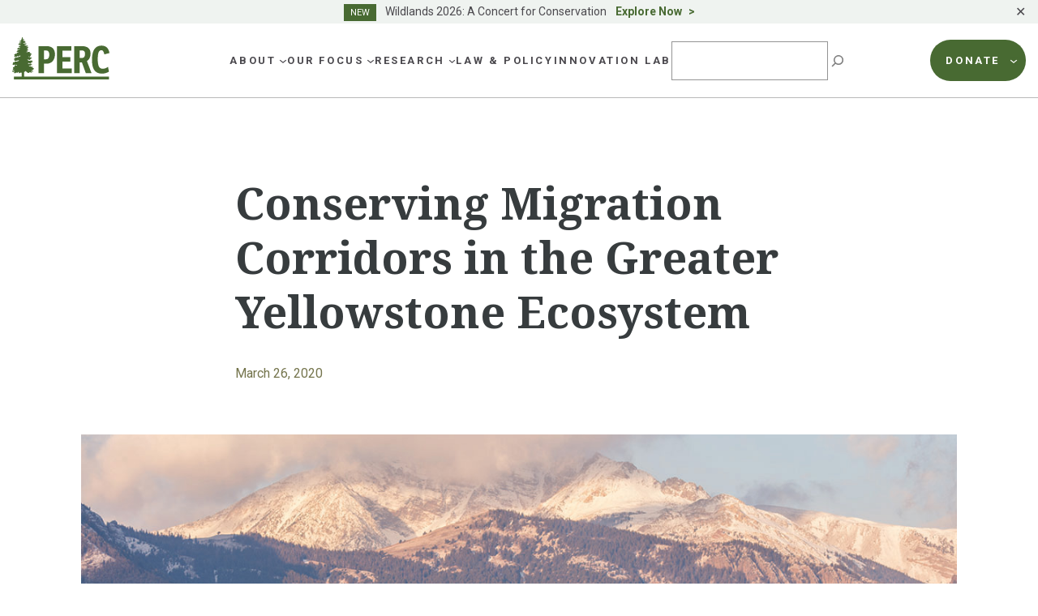

--- FILE ---
content_type: text/html; charset=UTF-8
request_url: https://www.perc.org/2020/03/26/conserving-migration-corridors-in-the-greater-yellowstone-ecosystem/
body_size: 35483
content:
<!doctype html>
<html lang="en-US">
<head>
	<meta charset="UTF-8">
<script>
var gform;gform||(document.addEventListener("gform_main_scripts_loaded",function(){gform.scriptsLoaded=!0}),window.addEventListener("DOMContentLoaded",function(){gform.domLoaded=!0}),gform={domLoaded:!1,scriptsLoaded:!1,initializeOnLoaded:function(o){gform.domLoaded&&gform.scriptsLoaded?o():!gform.domLoaded&&gform.scriptsLoaded?window.addEventListener("DOMContentLoaded",o):document.addEventListener("gform_main_scripts_loaded",o)},hooks:{action:{},filter:{}},addAction:function(o,n,r,t){gform.addHook("action",o,n,r,t)},addFilter:function(o,n,r,t){gform.addHook("filter",o,n,r,t)},doAction:function(o){gform.doHook("action",o,arguments)},applyFilters:function(o){return gform.doHook("filter",o,arguments)},removeAction:function(o,n){gform.removeHook("action",o,n)},removeFilter:function(o,n,r){gform.removeHook("filter",o,n,r)},addHook:function(o,n,r,t,i){null==gform.hooks[o][n]&&(gform.hooks[o][n]=[]);var e=gform.hooks[o][n];null==i&&(i=n+"_"+e.length),gform.hooks[o][n].push({tag:i,callable:r,priority:t=null==t?10:t})},doHook:function(n,o,r){var t;if(r=Array.prototype.slice.call(r,1),null!=gform.hooks[n][o]&&((o=gform.hooks[n][o]).sort(function(o,n){return o.priority-n.priority}),o.forEach(function(o){"function"!=typeof(t=o.callable)&&(t=window[t]),"action"==n?t.apply(null,r):r[0]=t.apply(null,r)})),"filter"==n)return r[0]},removeHook:function(o,n,t,i){var r;null!=gform.hooks[o][n]&&(r=(r=gform.hooks[o][n]).filter(function(o,n,r){return!!(null!=i&&i!=o.tag||null!=t&&t!=o.priority)}),gform.hooks[o][n]=r)}});
</script>

	<meta name="viewport" content="width=device-width, initial-scale=1">
	<link rel="profile" href="https://gmpg.org/xfn/11">

	<link rel="preconnect" href="https://fonts.googleapis.com">
	<link rel="preconnect" href="https://fonts.gstatic.com" crossorigin>

	<meta name='robots' content='index, follow, max-image-preview:large, max-snippet:-1, max-video-preview:-1' />

<!-- Google Tag Manager for WordPress by gtm4wp.com -->
<script data-cfasync="false" data-pagespeed-no-defer>
	var gtm4wp_datalayer_name = "dataLayer";
	var dataLayer = dataLayer || [];
</script>
<!-- End Google Tag Manager for WordPress by gtm4wp.com -->
	<!-- This site is optimized with the Yoast SEO plugin v21.6 - https://yoast.com/wordpress/plugins/seo/ -->
	<title>Conserving Migration Corridors in the Greater Yellowstone Ecosystem | PERC</title>
	<link rel="canonical" href="https://perc.org/2020/03/26/conserving-migration-corridors-in-the-greater-yellowstone-ecosystem/" />
	<meta property="og:locale" content="en_US" />
	<meta property="og:type" content="article" />
	<meta property="og:title" content="Conserving Migration Corridors in the Greater Yellowstone Ecosystem | PERC" />
	<meta property="og:description" content="RESEARCH INITIATIVE: Creating incentives can make migratory wildlife a benefit, not a burden, for the private landowners who provide critical habitat." />
	<meta property="og:url" content="https://perc.org/2020/03/26/conserving-migration-corridors-in-the-greater-yellowstone-ecosystem/" />
	<meta property="og:site_name" content="PERC" />
	<meta property="article:publisher" content="https://www.facebook.com/PERCgroup/" />
	<meta property="article:published_time" content="2020-03-26T19:52:00+00:00" />
	<meta property="og:image" content="https://perc.org/wp-content/uploads/2023/04/MT-elk-1200x800-1-1.jpg" />
	<meta property="og:image:width" content="1200" />
	<meta property="og:image:height" content="800" />
	<meta property="og:image:type" content="image/jpeg" />
	<meta name="author" content="hannahdowney" />
	<meta name="twitter:card" content="summary_large_image" />
	<meta name="twitter:creator" content="@PERCtweets" />
	<meta name="twitter:site" content="@PERCtweets" />
	<meta name="twitter:label1" content="Written by" />
	<meta name="twitter:data1" content="hannahdowney" />
	<script type="application/ld+json" class="yoast-schema-graph">{"@context":"https://schema.org","@graph":[{"@type":"NewsArticle","@id":"https://perc.org/2020/03/26/conserving-migration-corridors-in-the-greater-yellowstone-ecosystem/#article","isPartOf":{"@id":"https://perc.org/2020/03/26/conserving-migration-corridors-in-the-greater-yellowstone-ecosystem/"},"author":{"name":"hannahdowney","@id":"https://www.perc.org/#/schema/person/a31a7313a11311c1d21cc0991937c8a3"},"headline":"Conserving Migration Corridors in the Greater Yellowstone Ecosystem","datePublished":"2020-03-26T19:52:00+00:00","dateModified":"2020-03-26T19:52:00+00:00","mainEntityOfPage":{"@id":"https://perc.org/2020/03/26/conserving-migration-corridors-in-the-greater-yellowstone-ecosystem/"},"wordCount":8,"publisher":{"@id":"https://www.perc.org/#organization"},"image":{"@id":"https://perc.org/2020/03/26/conserving-migration-corridors-in-the-greater-yellowstone-ecosystem/#primaryimage"},"thumbnailUrl":"https://www.perc.org/wp-content/uploads/2023/04/MT-elk-1200x800-1-1.jpg","articleSection":["Private Lands","Wildlife"],"inLanguage":"en-US"},{"@type":"WebPage","@id":"https://perc.org/2020/03/26/conserving-migration-corridors-in-the-greater-yellowstone-ecosystem/","url":"https://perc.org/2020/03/26/conserving-migration-corridors-in-the-greater-yellowstone-ecosystem/","name":"Conserving Migration Corridors in the Greater Yellowstone Ecosystem | PERC","isPartOf":{"@id":"https://www.perc.org/#website"},"primaryImageOfPage":{"@id":"https://perc.org/2020/03/26/conserving-migration-corridors-in-the-greater-yellowstone-ecosystem/#primaryimage"},"image":{"@id":"https://perc.org/2020/03/26/conserving-migration-corridors-in-the-greater-yellowstone-ecosystem/#primaryimage"},"thumbnailUrl":"https://www.perc.org/wp-content/uploads/2023/04/MT-elk-1200x800-1-1.jpg","datePublished":"2020-03-26T19:52:00+00:00","dateModified":"2020-03-26T19:52:00+00:00","breadcrumb":{"@id":"https://perc.org/2020/03/26/conserving-migration-corridors-in-the-greater-yellowstone-ecosystem/#breadcrumb"},"inLanguage":"en-US","potentialAction":[{"@type":"ReadAction","target":["https://perc.org/2020/03/26/conserving-migration-corridors-in-the-greater-yellowstone-ecosystem/"]}]},{"@type":"ImageObject","inLanguage":"en-US","@id":"https://perc.org/2020/03/26/conserving-migration-corridors-in-the-greater-yellowstone-ecosystem/#primaryimage","url":"https://www.perc.org/wp-content/uploads/2023/04/MT-elk-1200x800-1-1.jpg","contentUrl":"https://www.perc.org/wp-content/uploads/2023/04/MT-elk-1200x800-1-1.jpg","width":1200,"height":800},{"@type":"BreadcrumbList","@id":"https://perc.org/2020/03/26/conserving-migration-corridors-in-the-greater-yellowstone-ecosystem/#breadcrumb","itemListElement":[{"@type":"ListItem","position":1,"name":"Home","item":"https://www.perc.org/"},{"@type":"ListItem","position":2,"name":"Conserving Migration Corridors in the Greater Yellowstone Ecosystem"}]},{"@type":"WebSite","@id":"https://www.perc.org/#website","url":"https://www.perc.org/","name":"PERC","description":"The Property and Environment Research Center","publisher":{"@id":"https://www.perc.org/#organization"},"alternateName":"Property and Environment Research Center","potentialAction":[{"@type":"SearchAction","target":{"@type":"EntryPoint","urlTemplate":"https://www.perc.org/?s={search_term_string}"},"query-input":"required name=search_term_string"}],"inLanguage":"en-US"},{"@type":"Organization","@id":"https://www.perc.org/#organization","name":"Property and Environment Research Center","alternateName":"PERC","url":"https://www.perc.org/","logo":{"@type":"ImageObject","inLanguage":"en-US","@id":"https://www.perc.org/#/schema/logo/image/","url":"https://www.perc.org/wp-content/uploads/2023/01/perc-logo.svg","contentUrl":"https://www.perc.org/wp-content/uploads/2023/01/perc-logo.svg","width":130,"height":59,"caption":"Property and Environment Research Center"},"image":{"@id":"https://www.perc.org/#/schema/logo/image/"},"sameAs":["https://www.facebook.com/PERCgroup/","https://twitter.com/PERCtweets"]},{"@type":"Person","@id":"https://www.perc.org/#/schema/person/a31a7313a11311c1d21cc0991937c8a3","name":"hannahdowney","image":{"@type":"ImageObject","inLanguage":"en-US","@id":"https://www.perc.org/#/schema/person/image/","url":"https://secure.gravatar.com/avatar/4545474a263cc636dcadf1e32cc93150?s=96&d=mm&r=g","contentUrl":"https://secure.gravatar.com/avatar/4545474a263cc636dcadf1e32cc93150?s=96&d=mm&r=g","caption":"hannahdowney"},"url":"https://www.perc.org/author/hannahdowney/"}]}</script>
	<!-- / Yoast SEO plugin. -->


<link rel='dns-prefetch' href='//www.perc.org' />
<link rel='dns-prefetch' href='//kit.fontawesome.com' />
<link rel='dns-prefetch' href='//cdn.jsdelivr.net' />
<link rel='dns-prefetch' href='//fonts.googleapis.com' />
<link rel="alternate" type="application/rss+xml" title="PERC &raquo; Feed" href="https://www.perc.org/feed/" />
<link rel="alternate" type="application/rss+xml" title="PERC &raquo; Comments Feed" href="https://www.perc.org/comments/feed/" />
<script>
window._wpemojiSettings = {"baseUrl":"https:\/\/s.w.org\/images\/core\/emoji\/14.0.0\/72x72\/","ext":".png","svgUrl":"https:\/\/s.w.org\/images\/core\/emoji\/14.0.0\/svg\/","svgExt":".svg","source":{"concatemoji":"https:\/\/www.perc.org\/wp-includes\/js\/wp-emoji-release.min.js?ver=6.4.1"}};
/*! This file is auto-generated */
!function(i,n){var o,s,e;function c(e){try{var t={supportTests:e,timestamp:(new Date).valueOf()};sessionStorage.setItem(o,JSON.stringify(t))}catch(e){}}function p(e,t,n){e.clearRect(0,0,e.canvas.width,e.canvas.height),e.fillText(t,0,0);var t=new Uint32Array(e.getImageData(0,0,e.canvas.width,e.canvas.height).data),r=(e.clearRect(0,0,e.canvas.width,e.canvas.height),e.fillText(n,0,0),new Uint32Array(e.getImageData(0,0,e.canvas.width,e.canvas.height).data));return t.every(function(e,t){return e===r[t]})}function u(e,t,n){switch(t){case"flag":return n(e,"\ud83c\udff3\ufe0f\u200d\u26a7\ufe0f","\ud83c\udff3\ufe0f\u200b\u26a7\ufe0f")?!1:!n(e,"\ud83c\uddfa\ud83c\uddf3","\ud83c\uddfa\u200b\ud83c\uddf3")&&!n(e,"\ud83c\udff4\udb40\udc67\udb40\udc62\udb40\udc65\udb40\udc6e\udb40\udc67\udb40\udc7f","\ud83c\udff4\u200b\udb40\udc67\u200b\udb40\udc62\u200b\udb40\udc65\u200b\udb40\udc6e\u200b\udb40\udc67\u200b\udb40\udc7f");case"emoji":return!n(e,"\ud83e\udef1\ud83c\udffb\u200d\ud83e\udef2\ud83c\udfff","\ud83e\udef1\ud83c\udffb\u200b\ud83e\udef2\ud83c\udfff")}return!1}function f(e,t,n){var r="undefined"!=typeof WorkerGlobalScope&&self instanceof WorkerGlobalScope?new OffscreenCanvas(300,150):i.createElement("canvas"),a=r.getContext("2d",{willReadFrequently:!0}),o=(a.textBaseline="top",a.font="600 32px Arial",{});return e.forEach(function(e){o[e]=t(a,e,n)}),o}function t(e){var t=i.createElement("script");t.src=e,t.defer=!0,i.head.appendChild(t)}"undefined"!=typeof Promise&&(o="wpEmojiSettingsSupports",s=["flag","emoji"],n.supports={everything:!0,everythingExceptFlag:!0},e=new Promise(function(e){i.addEventListener("DOMContentLoaded",e,{once:!0})}),new Promise(function(t){var n=function(){try{var e=JSON.parse(sessionStorage.getItem(o));if("object"==typeof e&&"number"==typeof e.timestamp&&(new Date).valueOf()<e.timestamp+604800&&"object"==typeof e.supportTests)return e.supportTests}catch(e){}return null}();if(!n){if("undefined"!=typeof Worker&&"undefined"!=typeof OffscreenCanvas&&"undefined"!=typeof URL&&URL.createObjectURL&&"undefined"!=typeof Blob)try{var e="postMessage("+f.toString()+"("+[JSON.stringify(s),u.toString(),p.toString()].join(",")+"));",r=new Blob([e],{type:"text/javascript"}),a=new Worker(URL.createObjectURL(r),{name:"wpTestEmojiSupports"});return void(a.onmessage=function(e){c(n=e.data),a.terminate(),t(n)})}catch(e){}c(n=f(s,u,p))}t(n)}).then(function(e){for(var t in e)n.supports[t]=e[t],n.supports.everything=n.supports.everything&&n.supports[t],"flag"!==t&&(n.supports.everythingExceptFlag=n.supports.everythingExceptFlag&&n.supports[t]);n.supports.everythingExceptFlag=n.supports.everythingExceptFlag&&!n.supports.flag,n.DOMReady=!1,n.readyCallback=function(){n.DOMReady=!0}}).then(function(){return e}).then(function(){var e;n.supports.everything||(n.readyCallback(),(e=n.source||{}).concatemoji?t(e.concatemoji):e.wpemoji&&e.twemoji&&(t(e.twemoji),t(e.wpemoji)))}))}((window,document),window._wpemojiSettings);
</script>
<style id='wp-emoji-styles-inline-css'>

	img.wp-smiley, img.emoji {
		display: inline !important;
		border: none !important;
		box-shadow: none !important;
		height: 1em !important;
		width: 1em !important;
		margin: 0 0.07em !important;
		vertical-align: -0.1em !important;
		background: none !important;
		padding: 0 !important;
	}
</style>
<link rel='stylesheet' id='wp-block-library-css' href='https://www.perc.org/wp-includes/css/dist/block-library/style.min.css?ver=6.4.1' media='all' />
<style id='safe-svg-svg-icon-style-inline-css'>
.safe-svg-cover{text-align:center}.safe-svg-cover .safe-svg-inside{display:inline-block;max-width:100%}.safe-svg-cover svg{height:100%;max-height:100%;max-width:100%;width:100%}

</style>
<style id='global-styles-inline-css'>
body{--wp--preset--color--black: #000000;--wp--preset--color--cyan-bluish-gray: #abb8c3;--wp--preset--color--white: #ffffff;--wp--preset--color--pale-pink: #f78da7;--wp--preset--color--vivid-red: #cf2e2e;--wp--preset--color--luminous-vivid-orange: #ff6900;--wp--preset--color--luminous-vivid-amber: #fcb900;--wp--preset--color--light-green-cyan: #7bdcb5;--wp--preset--color--vivid-green-cyan: #00d084;--wp--preset--color--pale-cyan-blue: #8ed1fc;--wp--preset--color--vivid-cyan-blue: #0693e3;--wp--preset--color--vivid-purple: #9b51e0;--wp--preset--color--background: #ffffff;--wp--preset--color--foreground: #373C3E;--wp--preset--color--h-2-green: #75754D;--wp--preset--color--h-3-green: #373c3e;--wp--preset--color--green: #486A32;--wp--preset--color--blue: #486972;--wp--preset--color--footer-blue: #252932;--wp--preset--color--tan: #E7E3D8;--wp--preset--color--brown: #9D7345;--wp--preset--color--lg-green: #82B04E;--wp--preset--color--maroon: #A5564D;--wp--preset--color--purple: #784167;--wp--preset--color--sage: #ABBDB1;--wp--preset--color--lg-sage: #999C5F;--wp--preset--color--dk-blue: #0062A4;--wp--preset--color--dk-gray: #4B494E;--wp--preset--color--med-gray: #5E5E5E;--wp--preset--color--lg-gray: #757575;--wp--preset--color--bkg-gray: #F5F5F1;--wp--preset--color--text-on-green: #D5DED8;--wp--preset--color--dk-maroon: #8A3B2F;--wp--preset--color--dk-olive: #5F5C4D;--wp--preset--color--orange: #EB7530;--wp--preset--gradient--vivid-cyan-blue-to-vivid-purple: linear-gradient(135deg,rgba(6,147,227,1) 0%,rgb(155,81,224) 100%);--wp--preset--gradient--light-green-cyan-to-vivid-green-cyan: linear-gradient(135deg,rgb(122,220,180) 0%,rgb(0,208,130) 100%);--wp--preset--gradient--luminous-vivid-amber-to-luminous-vivid-orange: linear-gradient(135deg,rgba(252,185,0,1) 0%,rgba(255,105,0,1) 100%);--wp--preset--gradient--luminous-vivid-orange-to-vivid-red: linear-gradient(135deg,rgba(255,105,0,1) 0%,rgb(207,46,46) 100%);--wp--preset--gradient--very-light-gray-to-cyan-bluish-gray: linear-gradient(135deg,rgb(238,238,238) 0%,rgb(169,184,195) 100%);--wp--preset--gradient--cool-to-warm-spectrum: linear-gradient(135deg,rgb(74,234,220) 0%,rgb(151,120,209) 20%,rgb(207,42,186) 40%,rgb(238,44,130) 60%,rgb(251,105,98) 80%,rgb(254,248,76) 100%);--wp--preset--gradient--blush-light-purple: linear-gradient(135deg,rgb(255,206,236) 0%,rgb(152,150,240) 100%);--wp--preset--gradient--blush-bordeaux: linear-gradient(135deg,rgb(254,205,165) 0%,rgb(254,45,45) 50%,rgb(107,0,62) 100%);--wp--preset--gradient--luminous-dusk: linear-gradient(135deg,rgb(255,203,112) 0%,rgb(199,81,192) 50%,rgb(65,88,208) 100%);--wp--preset--gradient--pale-ocean: linear-gradient(135deg,rgb(255,245,203) 0%,rgb(182,227,212) 50%,rgb(51,167,181) 100%);--wp--preset--gradient--electric-grass: linear-gradient(135deg,rgb(202,248,128) 0%,rgb(113,206,126) 100%);--wp--preset--gradient--midnight: linear-gradient(135deg,rgb(2,3,129) 0%,rgb(40,116,252) 100%);--wp--preset--font-size--small: .875rem;--wp--preset--font-size--medium: 1rem;--wp--preset--font-size--large: 1.25rem;--wp--preset--font-size--x-large: 1.5rem;--wp--preset--font-size--x-small: .75rem;--wp--preset--font-size--2-xl: 2.125rem;--wp--preset--font-size--3-xl: 3.375rem;--wp--preset--font-family--sans: 'Roboto', ui-sans-serif, system-ui, -apple-system, BlinkMacSystemFont, 'Segoe UI', 'Helvetica Neue', Arial, 'Noto Sans', sans-serif, 'Apple Color Emoji', 'Segoe UI Emoji', 'Segoe UI Symbol', 'Noto Color Emoji';--wp--preset--font-family--serif: 'Noto Serif', serif;--wp--preset--spacing--20: 0.44rem;--wp--preset--spacing--30: 0.67rem;--wp--preset--spacing--40: 1rem;--wp--preset--spacing--50: 1.5rem;--wp--preset--spacing--60: 2.25rem;--wp--preset--spacing--70: 3.38rem;--wp--preset--spacing--80: 5.06rem;--wp--preset--shadow--natural: 6px 6px 9px rgba(0, 0, 0, 0.2);--wp--preset--shadow--deep: 12px 12px 50px rgba(0, 0, 0, 0.4);--wp--preset--shadow--sharp: 6px 6px 0px rgba(0, 0, 0, 0.2);--wp--preset--shadow--outlined: 6px 6px 0px -3px rgba(255, 255, 255, 1), 6px 6px rgba(0, 0, 0, 1);--wp--preset--shadow--crisp: 6px 6px 0px rgba(0, 0, 0, 1);}body { margin: 0;--wp--style--global--content-size: 72.5rem;--wp--style--global--wide-size: 72.5rem; }.wp-site-blocks > .alignleft { float: left; margin-right: 2em; }.wp-site-blocks > .alignright { float: right; margin-left: 2em; }.wp-site-blocks > .aligncenter { justify-content: center; margin-left: auto; margin-right: auto; }:where(.is-layout-flex){gap: 0.5em;}:where(.is-layout-grid){gap: 0.5em;}body .is-layout-flow > .alignleft{float: left;margin-inline-start: 0;margin-inline-end: 2em;}body .is-layout-flow > .alignright{float: right;margin-inline-start: 2em;margin-inline-end: 0;}body .is-layout-flow > .aligncenter{margin-left: auto !important;margin-right: auto !important;}body .is-layout-constrained > .alignleft{float: left;margin-inline-start: 0;margin-inline-end: 2em;}body .is-layout-constrained > .alignright{float: right;margin-inline-start: 2em;margin-inline-end: 0;}body .is-layout-constrained > .aligncenter{margin-left: auto !important;margin-right: auto !important;}body .is-layout-constrained > :where(:not(.alignleft):not(.alignright):not(.alignfull)){max-width: var(--wp--style--global--content-size);margin-left: auto !important;margin-right: auto !important;}body .is-layout-constrained > .alignwide{max-width: var(--wp--style--global--wide-size);}body .is-layout-flex{display: flex;}body .is-layout-flex{flex-wrap: wrap;align-items: center;}body .is-layout-flex > *{margin: 0;}body .is-layout-grid{display: grid;}body .is-layout-grid > *{margin: 0;}body{padding-top: 0px;padding-right: 0px;padding-bottom: 0px;padding-left: 0px;}a:where(:not(.wp-element-button)){text-decoration: underline;}.wp-element-button, .wp-block-button__link{background-color: #32373c;border-width: 0;color: #fff;font-family: inherit;font-size: inherit;line-height: inherit;padding: calc(0.667em + 2px) calc(1.333em + 2px);text-decoration: none;}.has-black-color{color: var(--wp--preset--color--black) !important;}.has-cyan-bluish-gray-color{color: var(--wp--preset--color--cyan-bluish-gray) !important;}.has-white-color{color: var(--wp--preset--color--white) !important;}.has-pale-pink-color{color: var(--wp--preset--color--pale-pink) !important;}.has-vivid-red-color{color: var(--wp--preset--color--vivid-red) !important;}.has-luminous-vivid-orange-color{color: var(--wp--preset--color--luminous-vivid-orange) !important;}.has-luminous-vivid-amber-color{color: var(--wp--preset--color--luminous-vivid-amber) !important;}.has-light-green-cyan-color{color: var(--wp--preset--color--light-green-cyan) !important;}.has-vivid-green-cyan-color{color: var(--wp--preset--color--vivid-green-cyan) !important;}.has-pale-cyan-blue-color{color: var(--wp--preset--color--pale-cyan-blue) !important;}.has-vivid-cyan-blue-color{color: var(--wp--preset--color--vivid-cyan-blue) !important;}.has-vivid-purple-color{color: var(--wp--preset--color--vivid-purple) !important;}.has-background-color{color: var(--wp--preset--color--background) !important;}.has-foreground-color{color: var(--wp--preset--color--foreground) !important;}.has-h-2-green-color{color: var(--wp--preset--color--h-2-green) !important;}.has-h-3-green-color{color: var(--wp--preset--color--h-3-green) !important;}.has-green-color{color: var(--wp--preset--color--green) !important;}.has-blue-color{color: var(--wp--preset--color--blue) !important;}.has-footer-blue-color{color: var(--wp--preset--color--footer-blue) !important;}.has-tan-color{color: var(--wp--preset--color--tan) !important;}.has-brown-color{color: var(--wp--preset--color--brown) !important;}.has-lg-green-color{color: var(--wp--preset--color--lg-green) !important;}.has-maroon-color{color: var(--wp--preset--color--maroon) !important;}.has-purple-color{color: var(--wp--preset--color--purple) !important;}.has-sage-color{color: var(--wp--preset--color--sage) !important;}.has-lg-sage-color{color: var(--wp--preset--color--lg-sage) !important;}.has-dk-blue-color{color: var(--wp--preset--color--dk-blue) !important;}.has-dk-gray-color{color: var(--wp--preset--color--dk-gray) !important;}.has-med-gray-color{color: var(--wp--preset--color--med-gray) !important;}.has-lg-gray-color{color: var(--wp--preset--color--lg-gray) !important;}.has-bkg-gray-color{color: var(--wp--preset--color--bkg-gray) !important;}.has-text-on-green-color{color: var(--wp--preset--color--text-on-green) !important;}.has-dk-maroon-color{color: var(--wp--preset--color--dk-maroon) !important;}.has-dk-olive-color{color: var(--wp--preset--color--dk-olive) !important;}.has-orange-color{color: var(--wp--preset--color--orange) !important;}.has-black-background-color{background-color: var(--wp--preset--color--black) !important;}.has-cyan-bluish-gray-background-color{background-color: var(--wp--preset--color--cyan-bluish-gray) !important;}.has-white-background-color{background-color: var(--wp--preset--color--white) !important;}.has-pale-pink-background-color{background-color: var(--wp--preset--color--pale-pink) !important;}.has-vivid-red-background-color{background-color: var(--wp--preset--color--vivid-red) !important;}.has-luminous-vivid-orange-background-color{background-color: var(--wp--preset--color--luminous-vivid-orange) !important;}.has-luminous-vivid-amber-background-color{background-color: var(--wp--preset--color--luminous-vivid-amber) !important;}.has-light-green-cyan-background-color{background-color: var(--wp--preset--color--light-green-cyan) !important;}.has-vivid-green-cyan-background-color{background-color: var(--wp--preset--color--vivid-green-cyan) !important;}.has-pale-cyan-blue-background-color{background-color: var(--wp--preset--color--pale-cyan-blue) !important;}.has-vivid-cyan-blue-background-color{background-color: var(--wp--preset--color--vivid-cyan-blue) !important;}.has-vivid-purple-background-color{background-color: var(--wp--preset--color--vivid-purple) !important;}.has-background-background-color{background-color: var(--wp--preset--color--background) !important;}.has-foreground-background-color{background-color: var(--wp--preset--color--foreground) !important;}.has-h-2-green-background-color{background-color: var(--wp--preset--color--h-2-green) !important;}.has-h-3-green-background-color{background-color: var(--wp--preset--color--h-3-green) !important;}.has-green-background-color{background-color: var(--wp--preset--color--green) !important;}.has-blue-background-color{background-color: var(--wp--preset--color--blue) !important;}.has-footer-blue-background-color{background-color: var(--wp--preset--color--footer-blue) !important;}.has-tan-background-color{background-color: var(--wp--preset--color--tan) !important;}.has-brown-background-color{background-color: var(--wp--preset--color--brown) !important;}.has-lg-green-background-color{background-color: var(--wp--preset--color--lg-green) !important;}.has-maroon-background-color{background-color: var(--wp--preset--color--maroon) !important;}.has-purple-background-color{background-color: var(--wp--preset--color--purple) !important;}.has-sage-background-color{background-color: var(--wp--preset--color--sage) !important;}.has-lg-sage-background-color{background-color: var(--wp--preset--color--lg-sage) !important;}.has-dk-blue-background-color{background-color: var(--wp--preset--color--dk-blue) !important;}.has-dk-gray-background-color{background-color: var(--wp--preset--color--dk-gray) !important;}.has-med-gray-background-color{background-color: var(--wp--preset--color--med-gray) !important;}.has-lg-gray-background-color{background-color: var(--wp--preset--color--lg-gray) !important;}.has-bkg-gray-background-color{background-color: var(--wp--preset--color--bkg-gray) !important;}.has-text-on-green-background-color{background-color: var(--wp--preset--color--text-on-green) !important;}.has-dk-maroon-background-color{background-color: var(--wp--preset--color--dk-maroon) !important;}.has-dk-olive-background-color{background-color: var(--wp--preset--color--dk-olive) !important;}.has-orange-background-color{background-color: var(--wp--preset--color--orange) !important;}.has-black-border-color{border-color: var(--wp--preset--color--black) !important;}.has-cyan-bluish-gray-border-color{border-color: var(--wp--preset--color--cyan-bluish-gray) !important;}.has-white-border-color{border-color: var(--wp--preset--color--white) !important;}.has-pale-pink-border-color{border-color: var(--wp--preset--color--pale-pink) !important;}.has-vivid-red-border-color{border-color: var(--wp--preset--color--vivid-red) !important;}.has-luminous-vivid-orange-border-color{border-color: var(--wp--preset--color--luminous-vivid-orange) !important;}.has-luminous-vivid-amber-border-color{border-color: var(--wp--preset--color--luminous-vivid-amber) !important;}.has-light-green-cyan-border-color{border-color: var(--wp--preset--color--light-green-cyan) !important;}.has-vivid-green-cyan-border-color{border-color: var(--wp--preset--color--vivid-green-cyan) !important;}.has-pale-cyan-blue-border-color{border-color: var(--wp--preset--color--pale-cyan-blue) !important;}.has-vivid-cyan-blue-border-color{border-color: var(--wp--preset--color--vivid-cyan-blue) !important;}.has-vivid-purple-border-color{border-color: var(--wp--preset--color--vivid-purple) !important;}.has-background-border-color{border-color: var(--wp--preset--color--background) !important;}.has-foreground-border-color{border-color: var(--wp--preset--color--foreground) !important;}.has-h-2-green-border-color{border-color: var(--wp--preset--color--h-2-green) !important;}.has-h-3-green-border-color{border-color: var(--wp--preset--color--h-3-green) !important;}.has-green-border-color{border-color: var(--wp--preset--color--green) !important;}.has-blue-border-color{border-color: var(--wp--preset--color--blue) !important;}.has-footer-blue-border-color{border-color: var(--wp--preset--color--footer-blue) !important;}.has-tan-border-color{border-color: var(--wp--preset--color--tan) !important;}.has-brown-border-color{border-color: var(--wp--preset--color--brown) !important;}.has-lg-green-border-color{border-color: var(--wp--preset--color--lg-green) !important;}.has-maroon-border-color{border-color: var(--wp--preset--color--maroon) !important;}.has-purple-border-color{border-color: var(--wp--preset--color--purple) !important;}.has-sage-border-color{border-color: var(--wp--preset--color--sage) !important;}.has-lg-sage-border-color{border-color: var(--wp--preset--color--lg-sage) !important;}.has-dk-blue-border-color{border-color: var(--wp--preset--color--dk-blue) !important;}.has-dk-gray-border-color{border-color: var(--wp--preset--color--dk-gray) !important;}.has-med-gray-border-color{border-color: var(--wp--preset--color--med-gray) !important;}.has-lg-gray-border-color{border-color: var(--wp--preset--color--lg-gray) !important;}.has-bkg-gray-border-color{border-color: var(--wp--preset--color--bkg-gray) !important;}.has-text-on-green-border-color{border-color: var(--wp--preset--color--text-on-green) !important;}.has-dk-maroon-border-color{border-color: var(--wp--preset--color--dk-maroon) !important;}.has-dk-olive-border-color{border-color: var(--wp--preset--color--dk-olive) !important;}.has-orange-border-color{border-color: var(--wp--preset--color--orange) !important;}.has-vivid-cyan-blue-to-vivid-purple-gradient-background{background: var(--wp--preset--gradient--vivid-cyan-blue-to-vivid-purple) !important;}.has-light-green-cyan-to-vivid-green-cyan-gradient-background{background: var(--wp--preset--gradient--light-green-cyan-to-vivid-green-cyan) !important;}.has-luminous-vivid-amber-to-luminous-vivid-orange-gradient-background{background: var(--wp--preset--gradient--luminous-vivid-amber-to-luminous-vivid-orange) !important;}.has-luminous-vivid-orange-to-vivid-red-gradient-background{background: var(--wp--preset--gradient--luminous-vivid-orange-to-vivid-red) !important;}.has-very-light-gray-to-cyan-bluish-gray-gradient-background{background: var(--wp--preset--gradient--very-light-gray-to-cyan-bluish-gray) !important;}.has-cool-to-warm-spectrum-gradient-background{background: var(--wp--preset--gradient--cool-to-warm-spectrum) !important;}.has-blush-light-purple-gradient-background{background: var(--wp--preset--gradient--blush-light-purple) !important;}.has-blush-bordeaux-gradient-background{background: var(--wp--preset--gradient--blush-bordeaux) !important;}.has-luminous-dusk-gradient-background{background: var(--wp--preset--gradient--luminous-dusk) !important;}.has-pale-ocean-gradient-background{background: var(--wp--preset--gradient--pale-ocean) !important;}.has-electric-grass-gradient-background{background: var(--wp--preset--gradient--electric-grass) !important;}.has-midnight-gradient-background{background: var(--wp--preset--gradient--midnight) !important;}.has-small-font-size{font-size: var(--wp--preset--font-size--small) !important;}.has-medium-font-size{font-size: var(--wp--preset--font-size--medium) !important;}.has-large-font-size{font-size: var(--wp--preset--font-size--large) !important;}.has-x-large-font-size{font-size: var(--wp--preset--font-size--x-large) !important;}.has-x-small-font-size{font-size: var(--wp--preset--font-size--x-small) !important;}.has-2-xl-font-size{font-size: var(--wp--preset--font-size--2-xl) !important;}.has-3-xl-font-size{font-size: var(--wp--preset--font-size--3-xl) !important;}.has-sans-font-family{font-family: var(--wp--preset--font-family--sans) !important;}.has-serif-font-family{font-family: var(--wp--preset--font-family--serif) !important;}
.wp-block-navigation a:where(:not(.wp-element-button)){color: inherit;}
:where(.wp-block-post-template.is-layout-flex){gap: 1.25em;}:where(.wp-block-post-template.is-layout-grid){gap: 1.25em;}
:where(.wp-block-columns.is-layout-flex){gap: 2em;}:where(.wp-block-columns.is-layout-grid){gap: 2em;}
.wp-block-pullquote{font-size: 1.5em;line-height: 1.6;}
</style>
<link rel='stylesheet' id='simple-banner-style-css' href='https://www.perc.org/wp-content/plugins/simple-banner/simple-banner.css?ver=2.16.0' media='all' />
<link rel='stylesheet' id='perc-style-css' href='https://www.perc.org/wp-content/themes/perc/style.css?ver=0.2.5' media='all' />
<link rel='stylesheet' id='google-fonts-css' href='https://fonts.googleapis.com/css2?family=Noto+Serif:wght@400;700&#038;family=Roboto:wght@400;500;700&#038;display=swap' media='all' />
<link rel='stylesheet' id='slickslider-styles-css' href='//cdn.jsdelivr.net/npm/slick-carousel@1.8.1/slick/slick.css' media='all' />
<link rel='stylesheet' id='slickslider-theme-styles-css' href='//cdn.jsdelivr.net/npm/slick-carousel@1.8.1/slick/slick-theme.css' media='all' />
<style id='kadence-blocks-global-variables-inline-css'>
:root {--global-kb-font-size-sm:clamp(0.8rem, 0.73rem + 0.217vw, 0.9rem);--global-kb-font-size-md:clamp(1.1rem, 0.995rem + 0.326vw, 1.25rem);--global-kb-font-size-lg:clamp(1.75rem, 1.576rem + 0.543vw, 2rem);--global-kb-font-size-xl:clamp(2.25rem, 1.728rem + 1.63vw, 3rem);--global-kb-font-size-xxl:clamp(2.5rem, 1.456rem + 3.26vw, 4rem);--global-kb-font-size-xxxl:clamp(2.75rem, 0.489rem + 7.065vw, 6rem);}:root {--global-palette1: #3182CE;--global-palette2: #2B6CB0;--global-palette3: #1A202C;--global-palette4: #2D3748;--global-palette5: #4A5568;--global-palette6: #718096;--global-palette7: #EDF2F7;--global-palette8: #F7FAFC;--global-palette9: #ffffff;}
</style>
<script id="ruigehond006_javascript-js-extra">
var ruigehond006_c = {"bar_attach":"top","bar_color":"#486a32","bar_height":".75vh","aria_label":"","post_types":["post"],"post_identifier":".post-41995.post.type-post.status-publish.format-standard.has-post-thumbnail.hentry.category-private-lands.category-wildlife","post_id":"41995"};
</script>
<script src="https://www.perc.org/wp-content/plugins/wp-reading-progress/wp-reading-progress.min.js?ver=1.5.3" id="ruigehond006_javascript-js"></script>
<script src="https://www.perc.org/wp-includes/js/jquery/jquery.min.js?ver=3.7.1" id="jquery-core-js"></script>
<script src="https://www.perc.org/wp-includes/js/jquery/jquery-migrate.min.js?ver=3.4.1" id="jquery-migrate-js"></script>
<script id="simple-banner-script-js-before">
const simpleBannerScriptParams = {"version":"2.16.0","hide_simple_banner":"no","simple_banner_prepend_element":"body","simple_banner_position":"","header_margin":"","header_padding":"","simple_banner_z_index":"","simple_banner_text":"<span class=\"simple-banner-new\">NEW<\/span> Wildlands 2026: A Concert for Conservation <a href=\"https:\/\/www.perc.org\/wildlands\/\">Explore Now<\/a>","pro_version_enabled":"","disabled_on_current_page":false,"debug_mode":"","id":41995,"disabled_pages_array":[],"is_current_page_a_post":true,"disabled_on_posts":"","simple_banner_font_size":"","simple_banner_color":"#EFF3F0","simple_banner_text_color":"#4b494e","simple_banner_link_color":"#486a32","simple_banner_close_color":"#4b494e","simple_banner_custom_css":"","simple_banner_scrolling_custom_css":"","simple_banner_text_custom_css":"","simple_banner_button_css":"","site_custom_css":"","keep_site_custom_css":"","site_custom_js":"","keep_site_custom_js":"","wp_body_open_enabled":"","wp_body_open":true,"close_button_enabled":"on","close_button_expiration":"","close_button_cookie_set":false,"current_date":{"date":"2026-01-31 23:17:44.957409","timezone_type":3,"timezone":"UTC"},"start_date":{"date":"2026-01-31 23:17:44.957414","timezone_type":3,"timezone":"UTC"},"end_date":{"date":"2026-01-31 23:17:44.957416","timezone_type":3,"timezone":"UTC"},"simple_banner_start_after_date":"","simple_banner_remove_after_date":"","simple_banner_insert_inside_element":""}
</script>
<script src="https://www.perc.org/wp-content/plugins/simple-banner/simple-banner.js?ver=2.16.0" id="simple-banner-script-js"></script>
<script src="https://kit.fontawesome.com/a91e37762c.js" id="font-awesome-js"></script>
<script defer src="//cdn.jsdelivr.net/npm/alpinejs@3.x.x/dist/cdn.min.js" id="alpine-js"></script>
<link rel="https://api.w.org/" href="https://www.perc.org/wp-json/" /><link rel="alternate" type="application/json" href="https://www.perc.org/wp-json/wp/v2/posts/41995" /><link rel="EditURI" type="application/rsd+xml" title="RSD" href="https://www.perc.org/xmlrpc.php?rsd" />
<meta name="generator" content="WordPress 6.4.1" />
<link rel='shortlink' href='https://www.perc.org/?p=41995' />
<link rel="alternate" type="application/json+oembed" href="https://www.perc.org/wp-json/oembed/1.0/embed?url=https%3A%2F%2Fwww.perc.org%2F2020%2F03%2F26%2Fconserving-migration-corridors-in-the-greater-yellowstone-ecosystem%2F" />
<link rel="alternate" type="text/xml+oembed" href="https://www.perc.org/wp-json/oembed/1.0/embed?url=https%3A%2F%2Fwww.perc.org%2F2020%2F03%2F26%2Fconserving-migration-corridors-in-the-greater-yellowstone-ecosystem%2F&#038;format=xml" />
<script type="text/javascript" src="https://www.bugherd.com/sidebarv2.js?apikey=wilmtdfu7larhexjupfnfq" async="true"></script><style type="text/css">.simple-banner{background:#EFF3F0;}</style><style type="text/css">.simple-banner .simple-banner-text{color:#4b494e;}</style><style type="text/css">.simple-banner .simple-banner-text a{color:#486a32;}</style><style type="text/css">.simple-banner{z-index: 99999;}</style><style type="text/css">.simple-banner .simple-banner-button{color:#4b494e;}</style><style id="simple-banner-site-custom-css-dummy" type="text/css"></style><script id="simple-banner-site-custom-js-dummy" type="text/javascript"></script>
<!-- Google Tag Manager for WordPress by gtm4wp.com -->
<!-- GTM Container placement set to automatic -->
<script data-cfasync="false" data-pagespeed-no-defer type="text/javascript">
	var dataLayer_content = {"pagePostType":"post","pagePostType2":"single-post","pageCategory":["private-lands","wildlife"],"pagePostAuthor":"hannahdowney"};
	dataLayer.push( dataLayer_content );
</script>
<script data-cfasync="false">
(function(w,d,s,l,i){w[l]=w[l]||[];w[l].push({'gtm.start':
new Date().getTime(),event:'gtm.js'});var f=d.getElementsByTagName(s)[0],
j=d.createElement(s),dl=l!='dataLayer'?'&l='+l:'';j.async=true;j.src=
'//www.googletagmanager.com/gtm.js?id='+i+dl;f.parentNode.insertBefore(j,f);
})(window,document,'script','dataLayer','GTM-N2BLG6V');
</script>
<!-- End Google Tag Manager -->
<!-- End Google Tag Manager for WordPress by gtm4wp.com --><style>#ruigehond006_wrap{z-index:10001;position:fixed;display:block;left:0;width:100%;margin:0;overflow:visible}#ruigehond006_inner{position:absolute;height:0;width:inherit;background-color:rgba(255,255,255,.2);-webkit-transition:height .4s;transition:height .4s}html[dir=rtl] #ruigehond006_wrap{text-align:right}#ruigehond006_bar{width:0;height:100%;background-color:transparent}</style><link rel="icon" href="https://www.perc.org/wp-content/uploads/2023/01/icon-logo.svg" sizes="32x32" />
<link rel="icon" href="https://www.perc.org/wp-content/uploads/2023/01/icon-logo.svg" sizes="192x192" />
<link rel="apple-touch-icon" href="https://www.perc.org/wp-content/uploads/2023/01/icon-logo.svg" />
<meta name="msapplication-TileImage" content="https://www.perc.org/wp-content/uploads/2023/01/icon-logo.svg" />
		<style id="wp-custom-css">
			.news-articles-list-nav.kt-blocks-page-nav {
    text-align: center
}

.news-articles-list-nav.kt-blocks-page-nav .nav-links>br {
    display: none
}

.news-articles-list-nav.kt-blocks-page-nav .nav-links>a,.news-articles-list-nav.kt-blocks-page-nav .nav-links>span {
    background: var(--global-palette9,#fff);
    border: 2px solid var(--global-palette5,#aaa);
    color: var(--global-palette5,#aaa);
    display: inline-block;
    float: none;
    font-size: 14px;
    font-weight: 700;
    margin: 5px;
    min-width: 14px;
    padding: 8px 18px;
    text-align: center;
    transition: all .2s ease-in-out
}

.news-articles-list-nav.kt-blocks-page-nav .nav-links>a:hover {
    border-color: var(--global-palette4,#777);
    color: var(--global-palette4,#777)
}

.news-articles-list-nav.kt-blocks-page-nav .nav-links>.current {
    background: var(--global-palette4,#777);
    border-color: var(--global-palette4,#777);
    color: var(--global-palette9,#fff)
}

.news-articles-list-nav.kt-blocks-page-nav .nav-links:after {
    clear: both;
    content: "";
    display: table
}

.block-latest-news .kt-blocks-page-nav .pagination {
	text-align: center;
}
.donate-form .gform_wrapper .gform_page_footer .gform_next_button {
	line-height: 21px;
}
.donate-form .gform_wrapper .gform_page_footer .gform_previous_button {
	line-height: 21px;
	border-radius: 50px;
	background-color: #486a32;
}
.donate-form .gform_wrapper .gform_page_footer input[type="submit"] {
	padding: 7px 20px !important;
	line-height: 21px;
}
.donate-form .gform_wrapper .gform_page_footer input[type="submit"]:hover {
	color: #ffffff !important;
}
		</style>
		<noscript><style id="rocket-lazyload-nojs-css">.rll-youtube-player, [data-lazy-src]{display:none !important;}</style></noscript></head>

<body class="post-template-default single single-post postid-41995 single-format-standard wp-custom-logo wp-embed-responsive">


<!-- GTM Container placement set to automatic -->
<!-- Google Tag Manager (noscript) -->
				<noscript><iframe src="https://www.googletagmanager.com/ns.html?id=GTM-N2BLG6V" height="0" width="0" style="display:none;visibility:hidden" aria-hidden="true"></iframe></noscript>
<!-- End Google Tag Manager (noscript) -->
<div id="page">
	<a href="#content" class="sr-only">Skip to content</a>

	<header class="header">
	<style>.kb-row-layout-id31883_5e44d7-6c > .kt-row-column-wrap{align-content:center;}:where(.kb-row-layout-id31883_5e44d7-6c > .kt-row-column-wrap) > .wp-block-kadence-column{justify-content:center;}.kb-row-layout-id31883_5e44d7-6c > .kt-row-column-wrap{column-gap:20px;row-gap:20px;max-width:1314px;margin-left:auto;margin-right:auto;padding-top:15px;padding-right:50px;padding-bottom:20px;padding-left:50px;grid-template-columns:minmax(0, 12%) minmax(0, 88%);}.kb-row-layout-id31883_5e44d7-6c{border-bottom:1px solid rgba(117,117,117,0.5);}.kb-row-layout-id31883_5e44d7-6c > .kt-row-layout-overlay{opacity:0.30;}.kb-row-layout-id31883_5e44d7-6c{z-index:10;position:relative;}@media all and (max-width: 1024px){.kb-row-layout-id31883_5e44d7-6c > .kt-row-column-wrap{padding-right:50px;padding-left:50px;grid-template-columns:repeat(2, minmax(0, 1fr));}}@media all and (max-width: 1024px){.kb-row-layout-id31883_5e44d7-6c{border-bottom:1px solid rgba(117,117,117,0.5);}}@media all and (max-width: 767px){.kb-row-layout-id31883_5e44d7-6c > .kt-row-column-wrap{padding-top:50px;padding-right:20px;padding-bottom:50px;padding-left:20px;grid-template-columns:minmax(0, 1fr);}.kb-row-layout-id31883_5e44d7-6c{border-bottom:1px solid rgba(117,117,117,0.5);}}</style><div class="kb-row-layout-wrap kb-row-layout-id31883_5e44d7-6c alignnone has-background-background-color kt-row-has-bg nav-desktop wp-block-kadence-rowlayout" id="nav-desktop"><div class="kt-row-column-wrap kt-has-2-columns kt-row-layout-equal kt-tab-layout-inherit kt-mobile-layout-row kt-row-valign-middle kt-inner-column-height-full">
<style>.kadence-column31883_e465d2-41 > .kt-inside-inner-col,.kadence-column31883_e465d2-41 > .kt-inside-inner-col:before{border-top-left-radius:0px;border-top-right-radius:0px;border-bottom-right-radius:0px;border-bottom-left-radius:0px;}.kadence-column31883_e465d2-41 > .kt-inside-inner-col:before{opacity:0.3;}.kadence-column31883_e465d2-41{position:relative;}</style>
<div class="wp-block-kadence-column kadence-column31883_e465d2-41 inner-column-1"><div class="kt-inside-inner-col"><div class="is-default-size wp-block-site-logo"><a href="https://www.perc.org/" class="custom-logo-link" rel="home"><img decoding="async" width="130" height="59" src="https://www.perc.org/wp-content/uploads/2023/01/perc-logo.svg" class="custom-logo" alt="PERC" /></a></div></div></div>


<style>.kadence-column31883_6c3027-b1 > .kt-inside-inner-col{padding-top:5px;}.kadence-column31883_6c3027-b1 > .kt-inside-inner-col,.kadence-column31883_6c3027-b1 > .kt-inside-inner-col:before{border-top-left-radius:0px;border-top-right-radius:0px;border-bottom-right-radius:0px;border-bottom-left-radius:0px;}.kadence-column31883_6c3027-b1 > .kt-inside-inner-col:before{opacity:0.3;}.kadence-column31883_6c3027-b1{text-align:right;}.kadence-column31883_6c3027-b1{position:relative;}</style>
<div class="wp-block-kadence-column kadence-column31883_6c3027-b1 inner-column-2"><div class="kt-inside-inner-col">
<div class="wp-block-group is-content-justification-right is-nowrap is-layout-flex wp-container-core-group-layout-1 wp-block-group-is-layout-flex"><nav class="is-responsive wp-block-navigation is-layout-flex wp-block-navigation-is-layout-flex" aria-label="Desktop Main Nav" 
			data-wp-interactive
			data-wp-context='{"core":{"navigation":{"overlayOpenedBy":[],"type":"overlay","roleAttribute":"","ariaLabel":"Menu"}}}'
		><button aria-haspopup="true" aria-label="Open menu" class="wp-block-navigation__responsive-container-open " 
			data-wp-on--click="actions.core.navigation.openMenuOnClick"
			data-wp-on--keydown="actions.core.navigation.handleMenuKeydown"
		><svg width="24" height="24" xmlns="http://www.w3.org/2000/svg" viewBox="0 0 24 24" aria-hidden="true" focusable="false"><rect x="4" y="7.5" width="16" height="1.5" /><rect x="4" y="15" width="16" height="1.5" /></svg></button>
			<div class="wp-block-navigation__responsive-container  " style="" id="modal-1" 
			data-wp-class--has-modal-open="selectors.core.navigation.isMenuOpen"
			data-wp-class--is-menu-open="selectors.core.navigation.isMenuOpen"
			data-wp-effect="effects.core.navigation.initMenu"
			data-wp-on--keydown="actions.core.navigation.handleMenuKeydown"
			data-wp-on--focusout="actions.core.navigation.handleMenuFocusout"
			tabindex="-1"
		>
				<div class="wp-block-navigation__responsive-close" tabindex="-1">
					<div class="wp-block-navigation__responsive-dialog" 
			data-wp-bind--aria-modal="selectors.core.navigation.ariaModal"
			data-wp-bind--aria-label="selectors.core.navigation.ariaLabel"
			data-wp-bind--role="selectors.core.navigation.roleAttribute"
			data-wp-effect="effects.core.navigation.focusFirstElement"
		>
							<button aria-label="Close menu" class="wp-block-navigation__responsive-container-close" 
			data-wp-on--click="actions.core.navigation.closeMenuOnClick"
		><svg xmlns="http://www.w3.org/2000/svg" viewBox="0 0 24 24" width="24" height="24" aria-hidden="true" focusable="false"><path d="M13 11.8l6.1-6.3-1-1-6.1 6.2-6.1-6.2-1 1 6.1 6.3-6.5 6.7 1 1 6.5-6.6 6.5 6.6 1-1z"></path></svg></button>
						<div class="wp-block-navigation__responsive-container-content" id="modal-1-content">
							<ul class="wp-block-navigation__container is-responsive wp-block-navigation"><li class=" wp-block-navigation-item mega-menu nav-about wp-block-navigation-link"><a class="wp-block-navigation-item__content"  href="/about" rel="mega-menu-about"><span class="wp-block-navigation-item__label">About</span></a></li><li class=" wp-block-navigation-item mega-menu nav-our-focus wp-block-navigation-link"><a class="wp-block-navigation-item__content"  href="/our-focus/" rel="mega-menu-our-focus"><span class="wp-block-navigation-item__label">Our Focus</span></a></li><li class=" wp-block-navigation-item mega-menu nav-research wp-block-navigation-link"><a class="wp-block-navigation-item__content"  href="/research/" rel="mega-menu-research"><span class="wp-block-navigation-item__label">Research</span></a></li><li class=" wp-block-navigation-item nav-law-policy wp-block-navigation-link"><a class="wp-block-navigation-item__content"  href="/law-policy/"><span class="wp-block-navigation-item__label">Law &amp; Policy</span></a></li><li class=" wp-block-navigation-item innovation-lab wp-block-navigation-link"><a class="wp-block-navigation-item__content"  href="/innovation-lab"><span class="wp-block-navigation-item__label">Innovation Lab</span></a></li></ul>
						</div>
					</div>
				</div>
			</div></nav>

<form role="search" method="get" action="https://www.perc.org/" class="wp-block-search__button-inside wp-block-search__icon-button wp-block-search"    ><label class="wp-block-search__label screen-reader-text" for="wp-block-search__input-2" >Search</label><div class="wp-block-search__inside-wrapper " ><input class="wp-block-search__input" id="wp-block-search__input-2" placeholder="" value="" type="search" name="s" required /><button aria-label="Search" class="wp-block-search__button has-icon wp-element-button" type="submit" ><svg class="search-icon" viewBox="0 0 24 24" width="24" height="24">
					<path d="M13 5c-3.3 0-6 2.7-6 6 0 1.4.5 2.7 1.3 3.7l-3.8 3.8 1.1 1.1 3.8-3.8c1 .8 2.3 1.3 3.7 1.3 3.3 0 6-2.7 6-6S16.3 5 13 5zm0 10.5c-2.5 0-4.5-2-4.5-4.5s2-4.5 4.5-4.5 4.5 2 4.5 4.5-2 4.5-4.5 4.5z"></path>
				</svg></button></div></form>

<nav class="is-responsive wp-block-navigation is-layout-flex wp-block-navigation-is-layout-flex" aria-label="Navigation 2" 
			data-wp-interactive
			data-wp-context='{"core":{"navigation":{"overlayOpenedBy":[],"type":"overlay","roleAttribute":"","ariaLabel":"Menu"}}}'
		><button aria-haspopup="true" aria-label="Open menu" class="wp-block-navigation__responsive-container-open " 
			data-wp-on--click="actions.core.navigation.openMenuOnClick"
			data-wp-on--keydown="actions.core.navigation.handleMenuKeydown"
		><svg width="24" height="24" xmlns="http://www.w3.org/2000/svg" viewBox="0 0 24 24" aria-hidden="true" focusable="false"><rect x="4" y="7.5" width="16" height="1.5" /><rect x="4" y="15" width="16" height="1.5" /></svg></button>
			<div class="wp-block-navigation__responsive-container  " style="" id="modal-3" 
			data-wp-class--has-modal-open="selectors.core.navigation.isMenuOpen"
			data-wp-class--is-menu-open="selectors.core.navigation.isMenuOpen"
			data-wp-effect="effects.core.navigation.initMenu"
			data-wp-on--keydown="actions.core.navigation.handleMenuKeydown"
			data-wp-on--focusout="actions.core.navigation.handleMenuFocusout"
			tabindex="-1"
		>
				<div class="wp-block-navigation__responsive-close" tabindex="-1">
					<div class="wp-block-navigation__responsive-dialog" 
			data-wp-bind--aria-modal="selectors.core.navigation.ariaModal"
			data-wp-bind--aria-label="selectors.core.navigation.ariaLabel"
			data-wp-bind--role="selectors.core.navigation.roleAttribute"
			data-wp-effect="effects.core.navigation.focusFirstElement"
		>
							<button aria-label="Close menu" class="wp-block-navigation__responsive-container-close" 
			data-wp-on--click="actions.core.navigation.closeMenuOnClick"
		><svg xmlns="http://www.w3.org/2000/svg" viewBox="0 0 24 24" width="24" height="24" aria-hidden="true" focusable="false"><path d="M13 11.8l6.1-6.3-1-1-6.1 6.2-6.1-6.2-1 1 6.1 6.3-6.5 6.7 1 1 6.5-6.6 6.5 6.6 1-1z"></path></svg></button>
						<div class="wp-block-navigation__responsive-container-content" id="modal-3-content">
							<ul class="wp-block-navigation__container is-responsive wp-block-navigation"><li class=" wp-block-navigation-item mega-menu nav-donate wp-block-navigation-link"><a class="wp-block-navigation-item__content"  href="https://perc.org/donate/" rel="mega-menu-donate"><span class="wp-block-navigation-item__label">Donate</span></a></li></ul>
						</div>
					</div>
				</div>
			</div></nav></div>
</div></div>

</div></div>

<style>.kb-row-layout-id31883_213ac9-b1 > .kt-row-column-wrap{align-content:center;}:where(.kb-row-layout-id31883_213ac9-b1 > .kt-row-column-wrap) > .wp-block-kadence-column{justify-content:center;}.kb-row-layout-id31883_213ac9-b1 > .kt-row-column-wrap{column-gap:var(--global-kb-gap-lg, 4rem);row-gap:20px;padding-top:0px;padding-right:0px;padding-bottom:0px;padding-left:0px;grid-template-columns:minmax(0, 1fr);}.kb-row-layout-id31883_213ac9-b1 > .kt-row-layout-overlay{opacity:0.30;}.kb-row-layout-id31883_213ac9-b1{z-index:50;position:relative;}@media all and (max-width: 1024px){.kb-row-layout-id31883_213ac9-b1 > .kt-row-column-wrap{padding-right:50px;padding-left:50px;grid-template-columns:minmax(0, 1fr);}}@media all and (max-width: 767px){.kb-row-layout-id31883_213ac9-b1 > .kt-row-column-wrap{padding-top:50px;padding-right:20px;padding-bottom:50px;padding-left:20px;grid-template-columns:minmax(0, 1fr);}}.mega-menu-about {
    min-width: 342px !important;
}</style><div class="kb-row-layout-wrap kb-row-layout-id31883_213ac9-b1 aligncenter has-background-background-color kt-row-has-bg mega-menu wp-block-kadence-rowlayout" id="mega-menu-about"><div class="kt-row-column-wrap kt-has-1-columns kt-row-layout-equal kt-tab-layout-inherit kt-mobile-layout-row kt-row-valign-middle kt-inner-column-height-full">
<style>.kadence-column31883_3ae43c-2f > .kt-inside-inner-col{padding-top:0px;padding-right:0px;padding-bottom:0px;padding-left:0px;}.kadence-column31883_3ae43c-2f > .kt-inside-inner-col,.kadence-column31883_3ae43c-2f > .kt-inside-inner-col:before{border-top-left-radius:0px;border-top-right-radius:0px;border-bottom-right-radius:0px;border-bottom-left-radius:0px;}.kadence-column31883_3ae43c-2f > .kt-inside-inner-col:before{opacity:0.3;}.kadence-column31883_3ae43c-2f{text-align:left;}.kadence-column31883_3ae43c-2f{position:relative;}</style>
<div class="wp-block-kadence-column kadence-column31883_3ae43c-2f inner-column-1"><div class="kt-inside-inner-col"><style>.kadence-column31883_bf78c6-5c > .kt-inside-inner-col{padding-top:0px;padding-right:0px;padding-bottom:0px;padding-left:0px;}.kadence-column31883_bf78c6-5c > .kt-inside-inner-col{border-top:1px solid #D5DED8;}.kadence-column31883_bf78c6-5c > .kt-inside-inner-col,.kadence-column31883_bf78c6-5c > .kt-inside-inner-col:before{border-top-left-radius:0px;border-top-right-radius:0px;border-bottom-right-radius:0px;border-bottom-left-radius:0px;}.kadence-column31883_bf78c6-5c > .kt-inside-inner-col:before{opacity:0.3;}.kadence-column31883_bf78c6-5c{position:relative;}@media all and (max-width: 1024px){.kadence-column31883_bf78c6-5c > .kt-inside-inner-col{border-top:1px solid #D5DED8;}}@media all and (max-width: 767px){.kadence-column31883_bf78c6-5c > .kt-inside-inner-col{border-top:1px solid #D5DED8;}}</style>
<div class="wp-block-kadence-column kadence-column31883_bf78c6-5c kvs-lg-false kvs-md-false inner-column-1"><div class="kt-inside-inner-col"><style>.wp-block-kadence-advancedheading.kt-adv-heading31883_47abf9-82, .wp-block-kadence-advancedheading.kt-adv-heading31883_47abf9-82[data-kb-block="kb-adv-heading31883_47abf9-82"]{font-size:20px;line-height:22px;font-style:normal;}.wp-block-kadence-advancedheading.kt-adv-heading31883_47abf9-82 mark, .wp-block-kadence-advancedheading.kt-adv-heading31883_47abf9-82[data-kb-block="kb-adv-heading31883_47abf9-82"] mark{font-style:normal;color:#f76a0c;padding-top:0px;padding-right:0px;padding-bottom:0px;padding-left:0px;}</style>
<a href="/about" class="kb-advanced-heading-link kt-adv-heading-link31883_47abf9-82 arrow-float-right mega-menu-title"><p class="kt-adv-heading31883_47abf9-82 wp-block-kadence-advancedheading has-green-color has-text-color" data-kb-block="kb-adv-heading31883_47abf9-82">About PERC</p></a>
</div></div>


<style>.kadence-column31883_637c71-a5 > .kt-inside-inner-col{padding-right:30px;padding-bottom:25px;padding-left:26px;}.kadence-column31883_637c71-a5 > .kt-inside-inner-col,.kadence-column31883_637c71-a5 > .kt-inside-inner-col:before{border-top-left-radius:0px;border-top-right-radius:0px;border-bottom-right-radius:0px;border-bottom-left-radius:0px;}.kadence-column31883_637c71-a5 > .kt-inside-inner-col:before{opacity:0.3;}.kadence-column31883_637c71-a5{position:relative;}</style>
<div class="wp-block-kadence-column kadence-column31883_637c71-a5 inner-column-1"><div class="kt-inside-inner-col"><nav class=" is-vertical wp-block-navigation is-layout-flex wp-container-core-navigation-layout-3 wp-block-navigation-is-layout-flex" aria-label="Mega Menu - About"><ul class="wp-block-navigation__container  is-vertical wp-block-navigation"><li class=" wp-block-navigation-item wp-block-navigation-link"><a class="wp-block-navigation-item__content"  href="/about"><span class="wp-block-navigation-item__label">About</span></a></li><li class=" wp-block-navigation-item wp-block-navigation-link"><a class="wp-block-navigation-item__content"  href="https://perc.org/about/our-people/"><span class="wp-block-navigation-item__label">Our People</span></a></li><li class=" wp-block-navigation-item wp-block-navigation-link"><a class="wp-block-navigation-item__content"  href="https://perc.org/about/partners/"><span class="wp-block-navigation-item__label">Partners</span></a></li><li class=" wp-block-navigation-item wp-block-navigation-link"><a class="wp-block-navigation-item__content"  href="https://perc.org/about/annual-report/"><span class="wp-block-navigation-item__label">Annual Report</span></a></li><li class=" wp-block-navigation-item wp-block-navigation-link"><a class="wp-block-navigation-item__content"  href="https://perc.org/about/press-room/"><span class="wp-block-navigation-item__label">Press Room</span></a></li><li class=" wp-block-navigation-item wp-block-navigation-link"><a class="wp-block-navigation-item__content"  href="https://perc.org/in-the-news/"><span class="wp-block-navigation-item__label">In The News</span></a></li><li class=" wp-block-navigation-item wp-block-navigation-link"><a class="wp-block-navigation-item__content"  href="https://www.perc.org/careers/"><span class="wp-block-navigation-item__label">Careers</span></a></li><li class=" wp-block-navigation-item wp-block-navigation-link"><a class="wp-block-navigation-item__content"  href="https://perc.org/contact/"><span class="wp-block-navigation-item__label">Contact</span></a></li></ul></nav></div></div>
</div></div>

</div></div>

<style>.kb-row-layout-id31883_13802b-6a > .kt-row-column-wrap{align-content:center;}:where(.kb-row-layout-id31883_13802b-6a > .kt-row-column-wrap) > .wp-block-kadence-column{justify-content:center;}.kb-row-layout-id31883_13802b-6a > .kt-row-column-wrap{column-gap:var(--global-kb-gap-lg, 4rem);row-gap:20px;padding-top:0px;padding-right:0px;padding-bottom:0px;padding-left:0px;grid-template-columns:minmax(0, 1fr);}.kb-row-layout-id31883_13802b-6a > .kt-row-layout-overlay{opacity:0.30;}.kb-row-layout-id31883_13802b-6a{z-index:50;position:relative;}@media all and (max-width: 1024px){.kb-row-layout-id31883_13802b-6a > .kt-row-column-wrap{padding-right:50px;padding-left:50px;grid-template-columns:minmax(0, 1fr);}}@media all and (max-width: 767px){.kb-row-layout-id31883_13802b-6a > .kt-row-column-wrap{padding-top:50px;padding-right:20px;padding-bottom:50px;padding-left:20px;grid-template-columns:minmax(0, 1fr);}}.mega-menu-our-focus {
    min-width: 386px !important;
}</style><div class="kb-row-layout-wrap kb-row-layout-id31883_13802b-6a aligncenter has-background-background-color kt-row-has-bg mega-menu wp-block-kadence-rowlayout" id="mega-menu-our-focus"><div class="kt-row-column-wrap kt-has-1-columns kt-row-layout-equal kt-tab-layout-inherit kt-mobile-layout-row kt-row-valign-middle kt-inner-column-height-full">
<style>.kadence-column31883_9f6dde-5d > .kt-inside-inner-col{padding-top:0px;padding-right:0px;padding-bottom:0px;padding-left:0px;}.kadence-column31883_9f6dde-5d > .kt-inside-inner-col,.kadence-column31883_9f6dde-5d > .kt-inside-inner-col:before{border-top-left-radius:0px;border-top-right-radius:0px;border-bottom-right-radius:0px;border-bottom-left-radius:0px;}.kadence-column31883_9f6dde-5d > .kt-inside-inner-col:before{opacity:0.3;}.kadence-column31883_9f6dde-5d{text-align:left;}.kadence-column31883_9f6dde-5d{position:relative;}</style>
<div class="wp-block-kadence-column kadence-column31883_9f6dde-5d inner-column-1"><div class="kt-inside-inner-col"><style>.kadence-column31883_58049a-96 > .kt-inside-inner-col{padding-top:0px;padding-right:0px;padding-bottom:0px;padding-left:0px;}.kadence-column31883_58049a-96 > .kt-inside-inner-col{border-top:1px solid #D5DED8;}.kadence-column31883_58049a-96 > .kt-inside-inner-col,.kadence-column31883_58049a-96 > .kt-inside-inner-col:before{border-top-left-radius:0px;border-top-right-radius:0px;border-bottom-right-radius:0px;border-bottom-left-radius:0px;}.kadence-column31883_58049a-96 > .kt-inside-inner-col:before{opacity:0.3;}.kadence-column31883_58049a-96{position:relative;}@media all and (max-width: 1024px){.kadence-column31883_58049a-96 > .kt-inside-inner-col{border-top:1px solid #D5DED8;}}@media all and (max-width: 767px){.kadence-column31883_58049a-96 > .kt-inside-inner-col{border-top:1px solid #D5DED8;}}</style>
<div class="wp-block-kadence-column kadence-column31883_58049a-96 inner-column-1"><div class="kt-inside-inner-col"><style>.wp-block-kadence-advancedheading.kt-adv-heading31883_e8f40a-f6, .wp-block-kadence-advancedheading.kt-adv-heading31883_e8f40a-f6[data-kb-block="kb-adv-heading31883_e8f40a-f6"]{font-size:20px;line-height:22px;font-style:normal;}.wp-block-kadence-advancedheading.kt-adv-heading31883_e8f40a-f6 mark, .wp-block-kadence-advancedheading.kt-adv-heading31883_e8f40a-f6[data-kb-block="kb-adv-heading31883_e8f40a-f6"] mark{font-style:normal;color:#f76a0c;padding-top:0px;padding-right:0px;padding-bottom:0px;padding-left:0px;}</style>
<a href="/our-focus" class="kb-advanced-heading-link kt-adv-heading-link31883_e8f40a-f6 arrow-float-right mega-menu-title"><p class="kt-adv-heading31883_e8f40a-f6 wp-block-kadence-advancedheading has-green-color has-text-color" data-kb-block="kb-adv-heading31883_e8f40a-f6">All Areas of Focus</p></a>
</div></div>


<style>.kadence-column31883_22c09e-e1 > .kt-inside-inner-col{padding-right:26px;padding-bottom:25px;padding-left:30px;}.kadence-column31883_22c09e-e1 > .kt-inside-inner-col,.kadence-column31883_22c09e-e1 > .kt-inside-inner-col:before{border-top-left-radius:0px;border-top-right-radius:0px;border-bottom-right-radius:0px;border-bottom-left-radius:0px;}.kadence-column31883_22c09e-e1 > .kt-inside-inner-col:before{opacity:0.3;}.kadence-column31883_22c09e-e1{position:relative;}</style>
<div class="wp-block-kadence-column kadence-column31883_22c09e-e1 inner-column-1"><div class="kt-inside-inner-col"><nav class=" is-vertical wp-block-navigation is-layout-flex wp-container-core-navigation-layout-4 wp-block-navigation-is-layout-flex" aria-label="Mega Menu - Focus"><ul class="wp-block-navigation__container  is-vertical wp-block-navigation"><li class=" wp-block-navigation-item icon icon-land wp-block-navigation-link"><a class="wp-block-navigation-item__content"  href="https://perc.org/our-focus/healthy-public-and-private-lands/"><span class="wp-block-navigation-item__label">Healthy Public and Private Lands</span></a></li><li class=" wp-block-navigation-item icon icon-wildlife wp-block-navigation-link"><a class="wp-block-navigation-item__content"  href="https://perc.org/our-focus/innovation-in-wildlife-management/"><span class="wp-block-navigation-item__label">Innovation in Wildlife Management</span></a></li><li class=" wp-block-navigation-item icon icon-forest wp-block-navigation-link"><a class="wp-block-navigation-item__content"  href="https://perc.org/our-focus/fix-americas-forests/"><span class="wp-block-navigation-item__label">Fix America’s Forests</span></a></li><li class=" wp-block-navigation-item icon icon-recreation wp-block-navigation-link"><a class="wp-block-navigation-item__content"  href="https://perc.org/our-focus/sustainable-public-lands-and-outdoor-recreation/"><span class="wp-block-navigation-item__label">Sustainable Public Lands and Outdoor Recreation</span></a></li><li class=" wp-block-navigation-item icon icon-water wp-block-navigation-link"><a class="wp-block-navigation-item__content"  href="https://perc.org/our-focus/water-conservation-innovation/"><span class="wp-block-navigation-item__label">Water Conservation Innovation</span></a></li></ul></nav></div></div>
</div></div>

</div></div>

<style>.kb-row-layout-id31883_8fc265-80 > .kt-row-column-wrap{align-content:center;}:where(.kb-row-layout-id31883_8fc265-80 > .kt-row-column-wrap) > .wp-block-kadence-column{justify-content:center;}.kb-row-layout-id31883_8fc265-80 > .kt-row-column-wrap{column-gap:var(--global-kb-gap-lg, 4rem);row-gap:20px;padding-top:0px;padding-right:0px;padding-bottom:0px;padding-left:0px;grid-template-columns:minmax(0, 1fr);}.kb-row-layout-id31883_8fc265-80 > .kt-row-layout-overlay{opacity:0.30;}.kb-row-layout-id31883_8fc265-80{z-index:50;position:relative;}@media all and (max-width: 1024px){.kb-row-layout-id31883_8fc265-80 > .kt-row-column-wrap{padding-right:50px;padding-left:50px;grid-template-columns:minmax(0, 1fr);}}@media all and (max-width: 767px){.kb-row-layout-id31883_8fc265-80 > .kt-row-column-wrap{padding-top:50px;padding-right:20px;padding-bottom:50px;padding-left:20px;grid-template-columns:minmax(0, 1fr);}}.mega-menu-research {
    min-width: 342px !important;
}</style><div class="kb-row-layout-wrap kb-row-layout-id31883_8fc265-80 aligncenter has-background-background-color kt-row-has-bg mega-menu wp-block-kadence-rowlayout" id="mega-menu-research"><div class="kt-row-column-wrap kt-has-1-columns kt-row-layout-equal kt-tab-layout-inherit kt-mobile-layout-row kt-row-valign-middle kt-inner-column-height-full">
<style>.kadence-column31883_f46587-60 > .kt-inside-inner-col{padding-top:0px;padding-right:0px;padding-bottom:0px;padding-left:0px;}.kadence-column31883_f46587-60 > .kt-inside-inner-col,.kadence-column31883_f46587-60 > .kt-inside-inner-col:before{border-top-left-radius:0px;border-top-right-radius:0px;border-bottom-right-radius:0px;border-bottom-left-radius:0px;}.kadence-column31883_f46587-60 > .kt-inside-inner-col:before{opacity:0.3;}.kadence-column31883_f46587-60{text-align:left;}.kadence-column31883_f46587-60{position:relative;}</style>
<div class="wp-block-kadence-column kadence-column31883_f46587-60 inner-column-1"><div class="kt-inside-inner-col"><style>.kadence-column31883_c71fc2-5d > .kt-inside-inner-col{padding-top:0px;padding-right:0px;padding-bottom:0px;padding-left:0px;}.kadence-column31883_c71fc2-5d > .kt-inside-inner-col{border-top:1px solid #D5DED8;}.kadence-column31883_c71fc2-5d > .kt-inside-inner-col,.kadence-column31883_c71fc2-5d > .kt-inside-inner-col:before{border-top-left-radius:0px;border-top-right-radius:0px;border-bottom-right-radius:0px;border-bottom-left-radius:0px;}.kadence-column31883_c71fc2-5d > .kt-inside-inner-col:before{opacity:0.3;}.kadence-column31883_c71fc2-5d{position:relative;}@media all and (max-width: 1024px){.kadence-column31883_c71fc2-5d > .kt-inside-inner-col{border-top:1px solid #D5DED8;}}@media all and (max-width: 767px){.kadence-column31883_c71fc2-5d > .kt-inside-inner-col{border-top:1px solid #D5DED8;}}</style>
<div class="wp-block-kadence-column kadence-column31883_c71fc2-5d inner-column-1"><div class="kt-inside-inner-col"><style>.wp-block-kadence-advancedheading.kt-adv-heading31883_586872-92, .wp-block-kadence-advancedheading.kt-adv-heading31883_586872-92[data-kb-block="kb-adv-heading31883_586872-92"]{font-size:20px;line-height:22px;font-style:normal;}.wp-block-kadence-advancedheading.kt-adv-heading31883_586872-92 mark, .wp-block-kadence-advancedheading.kt-adv-heading31883_586872-92[data-kb-block="kb-adv-heading31883_586872-92"] mark{font-style:normal;color:#f76a0c;padding-top:0px;padding-right:0px;padding-bottom:0px;padding-left:0px;}</style>
<a href="/research" class="kb-advanced-heading-link kt-adv-heading-link31883_586872-92 arrow-float-right mega-menu-title"><p class="kt-adv-heading31883_586872-92 wp-block-kadence-advancedheading has-green-color has-text-color" data-kb-block="kb-adv-heading31883_586872-92">All Research</p></a>
</div></div>


<style>.kadence-column31883_e7ff80-95 > .kt-inside-inner-col{padding-right:26px;padding-bottom:25px;padding-left:30px;}.kadence-column31883_e7ff80-95 > .kt-inside-inner-col,.kadence-column31883_e7ff80-95 > .kt-inside-inner-col:before{border-top-left-radius:0px;border-top-right-radius:0px;border-bottom-right-radius:0px;border-bottom-left-radius:0px;}.kadence-column31883_e7ff80-95 > .kt-inside-inner-col:before{opacity:0.3;}.kadence-column31883_e7ff80-95{position:relative;}</style>
<div class="wp-block-kadence-column kadence-column31883_e7ff80-95 inner-column-1"><div class="kt-inside-inner-col"><nav class=" is-vertical wp-block-navigation is-layout-flex wp-container-core-navigation-layout-5 wp-block-navigation-is-layout-flex" aria-label="Mega Menu - Research"><ul class="wp-block-navigation__container  is-vertical wp-block-navigation"><li class=" wp-block-navigation-item wp-block-navigation-link"><a class="wp-block-navigation-item__content"  href="https://perc.org/research/reports/"><span class="wp-block-navigation-item__label">Reports</span></a></li><li class=" wp-block-navigation-item wp-block-navigation-link"><a class="wp-block-navigation-item__content"  href="https://perc.org/research/magazine/"><span class="wp-block-navigation-item__label">Magazine</span></a></li><li class=" wp-block-navigation-item wp-block-navigation-link"><a class="wp-block-navigation-item__content"  href="https://perc.org/research/fellows/"><span class="wp-block-navigation-item__label">Fellows</span></a></li><li class=" wp-block-navigation-item wp-block-navigation-link"><a class="wp-block-navigation-item__content"  href="https://perc.org/research/programs/"><span class="wp-block-navigation-item__label">Programs</span></a></li></ul></nav></div></div>
</div></div>

</div></div>

<style>.kb-row-layout-id31883_fd618c-5c > .kt-row-column-wrap{align-content:center;}:where(.kb-row-layout-id31883_fd618c-5c > .kt-row-column-wrap) > .wp-block-kadence-column{justify-content:center;}.kb-row-layout-id31883_fd618c-5c > .kt-row-column-wrap{column-gap:var(--global-kb-gap-lg, 4rem);row-gap:20px;padding-top:0px;padding-right:0px;padding-bottom:0px;padding-left:0px;grid-template-columns:minmax(0, 1fr);}.kb-row-layout-id31883_fd618c-5c > .kt-row-layout-overlay{opacity:0.30;}.kb-row-layout-id31883_fd618c-5c{z-index:50;position:relative;}@media all and (max-width: 1024px){.kb-row-layout-id31883_fd618c-5c > .kt-row-column-wrap{padding-right:50px;padding-left:50px;grid-template-columns:minmax(0, 1fr);}}@media all and (max-width: 767px){.kb-row-layout-id31883_fd618c-5c > .kt-row-column-wrap{padding-top:50px;padding-right:20px;padding-bottom:50px;padding-left:20px;grid-template-columns:minmax(0, 1fr);}}.mega-menu-research {
    min-width: 342px !important;
}</style><div class="kb-row-layout-wrap kb-row-layout-id31883_fd618c-5c aligncenter has-background-background-color kt-row-has-bg mega-menu wp-block-kadence-rowlayout" id="mega-menu-donate"><div class="kt-row-column-wrap kt-has-1-columns kt-row-layout-equal kt-tab-layout-inherit kt-mobile-layout-row kt-row-valign-middle kt-inner-column-height-full">
<style>.kadence-column31883_bac883-7d > .kt-inside-inner-col{padding-top:0px;padding-right:0px;padding-bottom:0px;padding-left:0px;}.kadence-column31883_bac883-7d > .kt-inside-inner-col,.kadence-column31883_bac883-7d > .kt-inside-inner-col:before{border-top-left-radius:0px;border-top-right-radius:0px;border-bottom-right-radius:0px;border-bottom-left-radius:0px;}.kadence-column31883_bac883-7d > .kt-inside-inner-col:before{opacity:0.3;}.kadence-column31883_bac883-7d{text-align:left;}.kadence-column31883_bac883-7d{position:relative;}</style>
<div class="wp-block-kadence-column kadence-column31883_bac883-7d inner-column-1"><div class="kt-inside-inner-col"><style>.kadence-column31883_858f2c-77 > .kt-inside-inner-col{padding-top:0px;padding-right:0px;padding-bottom:0px;padding-left:0px;}.kadence-column31883_858f2c-77 > .kt-inside-inner-col{border-top:1px solid #D5DED8;}.kadence-column31883_858f2c-77 > .kt-inside-inner-col,.kadence-column31883_858f2c-77 > .kt-inside-inner-col:before{border-top-left-radius:0px;border-top-right-radius:0px;border-bottom-right-radius:0px;border-bottom-left-radius:0px;}.kadence-column31883_858f2c-77 > .kt-inside-inner-col:before{opacity:0.3;}.kadence-column31883_858f2c-77{position:relative;}@media all and (max-width: 1024px){.kadence-column31883_858f2c-77 > .kt-inside-inner-col{border-top:1px solid #D5DED8;}}@media all and (max-width: 767px){.kadence-column31883_858f2c-77 > .kt-inside-inner-col{border-top:1px solid #D5DED8;}}</style>
<div class="wp-block-kadence-column kadence-column31883_858f2c-77 inner-column-1"><div class="kt-inside-inner-col"><style>.wp-block-kadence-advancedheading.kt-adv-heading31883_1b2832-21, .wp-block-kadence-advancedheading.kt-adv-heading31883_1b2832-21[data-kb-block="kb-adv-heading31883_1b2832-21"]{font-size:20px;line-height:22px;font-style:normal;}.wp-block-kadence-advancedheading.kt-adv-heading31883_1b2832-21 mark, .wp-block-kadence-advancedheading.kt-adv-heading31883_1b2832-21[data-kb-block="kb-adv-heading31883_1b2832-21"] mark{font-style:normal;color:#f76a0c;padding-top:0px;padding-right:0px;padding-bottom:0px;padding-left:0px;}</style>
<a href="/donate" class="kb-advanced-heading-link kt-adv-heading-link31883_1b2832-21 arrow-float-right mega-menu-title"><p class="kt-adv-heading31883_1b2832-21 wp-block-kadence-advancedheading has-green-color has-text-color" data-kb-block="kb-adv-heading31883_1b2832-21">Donate</p></a>
</div></div>


<style>.kadence-column31883_6b5df3-0b > .kt-inside-inner-col{padding-right:26px;padding-bottom:25px;padding-left:30px;}.kadence-column31883_6b5df3-0b > .kt-inside-inner-col,.kadence-column31883_6b5df3-0b > .kt-inside-inner-col:before{border-top-left-radius:0px;border-top-right-radius:0px;border-bottom-right-radius:0px;border-bottom-left-radius:0px;}.kadence-column31883_6b5df3-0b > .kt-inside-inner-col:before{opacity:0.3;}.kadence-column31883_6b5df3-0b{position:relative;}</style>
<div class="wp-block-kadence-column kadence-column31883_6b5df3-0b inner-column-1"><div class="kt-inside-inner-col"><nav class=" is-vertical wp-block-navigation is-layout-flex wp-container-core-navigation-layout-6 wp-block-navigation-is-layout-flex" aria-label="Mega Menu - Donate"><ul class="wp-block-navigation__container  is-vertical wp-block-navigation"><li class=" wp-block-navigation-item wp-block-navigation-link"><a class="wp-block-navigation-item__content"  href="https://perc.org/donate/lone-mountain-society/"><span class="wp-block-navigation-item__label">Lone Mountain Society</span></a></li><li class=" wp-block-navigation-item wp-block-navigation-link"><a class="wp-block-navigation-item__content"  href="https://perc.org/donate/monthly-giving-society/"><span class="wp-block-navigation-item__label">Monthly Giving</span></a></li><li class=" wp-block-navigation-item wp-block-navigation-link"><a class="wp-block-navigation-item__content"  href="https://perc.org/donate/legacy-society/"><span class="wp-block-navigation-item__label">Legacy Society</span></a></li><li class=" wp-block-navigation-item wp-block-navigation-link"><a class="wp-block-navigation-item__content"  href="https://www.paypal.com/cgi-bin/webscr?cmd=_s-xclick&#038;hosted_button_id=8C468G2EX58Y6"><span class="wp-block-navigation-item__label">Paypal</span></a></li><li class=" wp-block-navigation-item wp-block-navigation-link"><a class="wp-block-navigation-item__content"  href="https://perc.org/donate/give-the-gift-of-stock/"><span class="wp-block-navigation-item__label">Stocks and Bonds</span></a></li></ul></nav></div></div>
</div></div>

</div></div><style>.kb-row-layout-id34373_9f20ca-88 > .kt-row-column-wrap{align-content:end;}:where(.kb-row-layout-id34373_9f20ca-88 > .kt-row-column-wrap) > .wp-block-kadence-column{justify-content:end;}.kb-row-layout-id34373_9f20ca-88 > .kt-row-column-wrap{column-gap:20px;row-gap:20px;max-width:1314px;margin-left:auto;margin-right:auto;padding-top:10px;padding-right:50px;padding-bottom:20px;padding-left:50px;grid-template-columns:repeat(3, minmax(0, 1fr));}.kb-row-layout-id34373_9f20ca-88{border-bottom:0px solid rgba(117,117,117,0.5);}.kb-row-layout-id34373_9f20ca-88 > .kt-row-layout-overlay{opacity:0.30;}.kb-row-layout-id34373_9f20ca-88{z-index:10;position:relative;}@media all and (max-width: 1024px){.kb-row-layout-id34373_9f20ca-88 > .kt-row-column-wrap{padding-right:50px;padding-left:50px;grid-template-columns:repeat(3, minmax(0, 1fr));}}@media all and (max-width: 1024px){.kb-row-layout-id34373_9f20ca-88{border-bottom:1px solid rgba(171,189,177,0.5);}}@media all and (max-width: 767px){.kb-row-layout-id34373_9f20ca-88 > .kt-row-column-wrap{padding-right:20px;padding-left:20px;grid-template-columns:repeat(3, minmax(0, 1fr));}.kb-row-layout-id34373_9f20ca-88{border-bottom:1px solid rgba(171,189,177,0.5);}}</style><div class="kb-row-layout-wrap kb-row-layout-id34373_9f20ca-88 alignwide has-background-background-color kt-row-has-bg nav-mobile wp-block-kadence-rowlayout" id="nav-mobile"><div class="kt-row-column-wrap kt-has-3-columns kt-row-layout-equal kt-tab-layout-inherit kt-mobile-layout-equal kt-row-valign-bottom kt-inner-column-height-full">
<style>.kadence-column34373_205fbc-cd > .kt-inside-inner-col,.kadence-column34373_205fbc-cd > .kt-inside-inner-col:before{border-top-left-radius:0px;border-top-right-radius:0px;border-bottom-right-radius:0px;border-bottom-left-radius:0px;}.kadence-column34373_205fbc-cd > .kt-inside-inner-col:before{opacity:0.3;}.kadence-column34373_205fbc-cd{position:relative;}</style>
<div class="wp-block-kadence-column kadence-column34373_205fbc-cd inner-column-1"><div class="kt-inside-inner-col"><div class="wp-block-site-logo"><a href="https://www.perc.org/" class="custom-logo-link" rel="home"><img decoding="async" width="93" height="42" src="https://www.perc.org/wp-content/uploads/2023/01/perc-logo.svg" class="custom-logo" alt="PERC" /></a></div></div></div>


<style>.kadence-column34373_ca4d5b-68 > .kt-inside-inner-col,.kadence-column34373_ca4d5b-68 > .kt-inside-inner-col:before{border-top-left-radius:0px;border-top-right-radius:0px;border-bottom-right-radius:0px;border-bottom-left-radius:0px;}.kadence-column34373_ca4d5b-68 > .kt-inside-inner-col:before{opacity:0.3;}.kadence-column34373_ca4d5b-68{position:relative;}</style>
<div class="wp-block-kadence-column kadence-column34373_ca4d5b-68"><div class="kt-inside-inner-col">
<div class="wp-block-buttons is-content-justification-center is-layout-flex wp-container-core-buttons-layout-1 wp-block-buttons-is-layout-flex">
<div class="wp-block-button has-custom-width wp-block-button__width-100 donate-trigger-show"><a class="wp-block-button__link has-green-background-color has-background wp-element-button">Donate</a></div>
</div>
</div></div>


<style>.kadence-column34373_6dc276-ac > .kt-inside-inner-col{padding-top:5px;}.kadence-column34373_6dc276-ac > .kt-inside-inner-col,.kadence-column34373_6dc276-ac > .kt-inside-inner-col:before{border-top-left-radius:0px;border-top-right-radius:0px;border-bottom-right-radius:0px;border-bottom-left-radius:0px;}.kadence-column34373_6dc276-ac > .kt-inside-inner-col:before{opacity:0.3;}.kadence-column34373_6dc276-ac{position:relative;}</style>
<div class="wp-block-kadence-column kadence-column34373_6dc276-ac inner-column-2"><div class="kt-inside-inner-col"><style>.kt-svg-icons34373_7d1c91-ec .kt-svg-item-0 .kb-svg-icon-wrap{color:var(--global-palette4, #2D3748);font-size:50px;}.wp-block-kadence-icon.kt-svg-icons34373_7d1c91-ec{justify-content:flex-end;}</style>
<div class="wp-block-kadence-icon kt-svg-icons kt-svg-icons34373_7d1c91-ec alignnone nav-mobile__controls"><style>.kt-svg-item-34373_5995e4-00 .kb-svg-icon-wrap{color:#486A32;font-size:30px;}</style>
<div class="wp-block-kadence-single-icon kt-svg-style-default kt-svg-icon-wrap kt-svg-item-34373_5995e4-00 nav-mobile__button"><span class="kb-svg-icon-wrap kb-svg-icon-fe_menu"><svg viewBox="0 0 24 24"  fill="none" stroke="currentColor" stroke-width="2" stroke-linecap="round" stroke-linejoin="round" xmlns="http://www.w3.org/2000/svg" ><line x1="3" y1="12" x2="21" y2="12"/><line x1="3" y1="6" x2="21" y2="6"/><line x1="3" y1="18" x2="21" y2="18"/></svg></span></div>


<style>.kt-svg-item-34373_f1b735-52 .kb-svg-icon-wrap{color:#486A32;font-size:30px;}</style>
<div class="wp-block-kadence-single-icon kt-svg-style-default kt-svg-icon-wrap kt-svg-item-34373_f1b735-52 nav-mobile__button-close"><span class="kb-svg-icon-wrap kb-svg-icon-fe_x"><svg viewBox="0 0 24 24"  fill="none" stroke="currentColor" stroke-width="2" stroke-linecap="round" stroke-linejoin="round" xmlns="http://www.w3.org/2000/svg" ><line x1="18" y1="6" x2="6" y2="18"/><line x1="6" y1="6" x2="18" y2="18"/></svg></span></div>
</div>
</div></div>

</div></div>


<div class="wp-block-group alignfull nav-mobile__content has-background-background-color has-background is-layout-constrained wp-block-group-is-layout-constrained"><style>.kt-accordion-id34373_90740f-e4 .kt-accordion-panel-inner{border-top:0px solid transparent;border-right:1px solid transparent;border-bottom:1px solid transparent;border-left:1px solid transparent;background:#ffffff;padding-top:var(--global-kb-spacing-sm, 1.5rem);padding-right:var(--global-kb-spacing-sm, 1.5rem);padding-bottom:var(--global-kb-spacing-sm, 1.5rem);padding-left:var(--global-kb-spacing-sm, 1.5rem);}.kt-accordion-id34373_90740f-e4 .wp-block-kadence-pane .kt-accordion-header-wrap .kt-blocks-accordion-header{border-top:1px solid #eeeeee;border-right:1px solid #eeeeee;border-bottom:1px solid #eeeeee;border-left:2px solid #eeeeee;border-top-left-radius:0px;border-top-right-radius:0px;border-bottom-right-radius:0px;border-bottom-left-radius:0px;background:#ffffff;color:#444444;padding-top:14px;padding-right:16px;padding-bottom:14px;padding-left:16px;}.kt-accordion-wrap.kt-accordion-id34373_90740f-e4 > .kt-accordion-inner-wrap > .kt-accordion-pane > .kt-accordion-header-wrap{margin-top:10px;}.single-content .wp-block-kadence-pane>h2:first-child,
			.single-content .wp-block-kadence-pane>h3:first-child,
			.single-content .wp-block-kadence-pane>h4:first-child,
			.single-content .wp-block-kadence-pane>h5:first-child,
			.single-content .wp-block-kadence-pane>h6:first-child{margin-top:10px;}.kt-accordion-id34373_90740f-e4:not( .kt-accodion-icon-style-basiccircle ):not( .kt-accodion-icon-style-xclosecircle ):not( .kt-accodion-icon-style-arrowcircle ) .kt-blocks-accordion-icon-trigger:after, .kt-accordion-id34373_90740f-e4:not( .kt-accodion-icon-style-basiccircle ):not( .kt-accodion-icon-style-xclosecircle ):not( .kt-accodion-icon-style-arrowcircle ) .kt-blocks-accordion-icon-trigger:before{background:#444444;}.kt-accordion-id34373_90740f-e4:not( .kt-accodion-icon-style-basic ):not( .kt-accodion-icon-style-xclose ):not( .kt-accodion-icon-style-arrow ) .kt-blocks-accordion-icon-trigger{background:#444444;}.kt-accordion-id34373_90740f-e4:not( .kt-accodion-icon-style-basic ):not( .kt-accodion-icon-style-xclose ):not( .kt-accodion-icon-style-arrow ) .kt-blocks-accordion-icon-trigger:after, .kt-accordion-id34373_90740f-e4:not( .kt-accodion-icon-style-basic ):not( .kt-accodion-icon-style-xclose ):not( .kt-accodion-icon-style-arrow ) .kt-blocks-accordion-icon-trigger:before{background:#ffffff;}.kt-accordion-id34373_90740f-e4 .kt-accordion-header-wrap .kt-blocks-accordion-header:hover, body:not(.hide-focus-outline) .kt-accordion-id34373_90740f-e4 .kt-accordion-header-wrap .kt-blocks-accordion-header:focus{color:#444444;background:#ffffff;border-top-color:#d4d4d4;border-top-style:solid;border-right-color:#d4d4d4;border-right-style:solid;border-bottom-color:#d4d4d4;border-bottom-style:solid;border-left-color:#d4d4d4;border-left-style:solid;}.kt-accordion-id34373_90740f-e4:not( .kt-accodion-icon-style-basiccircle ):not( .kt-accodion-icon-style-xclosecircle ):not( .kt-accodion-icon-style-arrowcircle ) .kt-blocks-accordion-header:hover .kt-blocks-accordion-icon-trigger:after, .kt-accordion-id34373_90740f-e4:not( .kt-accodion-icon-style-basiccircle ):not( .kt-accodion-icon-style-xclosecircle ):not( .kt-accodion-icon-style-arrowcircle ) .kt-blocks-accordion-header:hover .kt-blocks-accordion-icon-trigger:before, body:not(.hide-focus-outline) .kt-accordion-id34373_90740f-e4:not( .kt-accodion-icon-style-basiccircle ):not( .kt-accodion-icon-style-xclosecircle ):not( .kt-accodion-icon-style-arrowcircle ) .kt-blocks-accordion-header:focus .kt-blocks-accordion-icon-trigger:after, body:not(.hide-focus-outline) .kt-accordion-id34373_90740f-e4:not( .kt-accodion-icon-style-basiccircle ):not( .kt-accodion-icon-style-xclosecircle ):not( .kt-accodion-icon-style-arrowcircle ) .kt-blocks-accordion-header:focus .kt-blocks-accordion-icon-trigger:before{background:#444444;}.kt-accordion-id34373_90740f-e4:not( .kt-accodion-icon-style-basic ):not( .kt-accodion-icon-style-xclose ):not( .kt-accodion-icon-style-arrow ) .kt-blocks-accordion-header:hover .kt-blocks-accordion-icon-trigger, body:not(.hide-focus-outline) .kt-accordion-id34373_90740f-e4:not( .kt-accodion-icon-style-basic ):not( .kt-accodion-icon-style-xclose ):not( .kt-accodion-icon-style-arrow ) .kt-blocks-accordion-header:focus .kt-blocks-accordion-icon-trigger{background:#444444;}.kt-accordion-id34373_90740f-e4:not( .kt-accodion-icon-style-basic ):not( .kt-accodion-icon-style-xclose ):not( .kt-accodion-icon-style-arrow ) .kt-blocks-accordion-header:hover .kt-blocks-accordion-icon-trigger:after, .kt-accordion-id34373_90740f-e4:not( .kt-accodion-icon-style-basic ):not( .kt-accodion-icon-style-xclose ):not( .kt-accodion-icon-style-arrow ) .kt-blocks-accordion-header:hover .kt-blocks-accordion-icon-trigger:before, body:not(.hide-focus-outline) .kt-accordion-id34373_90740f-e4:not( .kt-accodion-icon-style-basic ):not( .kt-accodion-icon-style-xclose ):not( .kt-accodion-icon-style-arrow ) .kt-blocks-accordion-header:focus .kt-blocks-accordion-icon-trigger:after, body:not(.hide-focus-outline) .kt-accordion-id34373_90740f-e4:not( .kt-accodion-icon-style-basic ):not( .kt-accodion-icon-style-xclose ):not( .kt-accodion-icon-style-arrow ) .kt-blocks-accordion-header:focus .kt-blocks-accordion-icon-trigger:before{background:#ffffff;}.kt-accordion-id34373_90740f-e4 .kt-accordion-header-wrap .kt-blocks-accordion-header.kt-accordion-panel-active{color:#444444;background:#ffffff;border-top-color:#eeeeee;border-top-style:solid;border-right-color:#eeeeee;border-right-style:solid;border-bottom-color:#eeeeee;border-bottom-style:solid;border-left-color:#0e9cd1;border-left-style:solid;}.kt-accordion-id34373_90740f-e4:not( .kt-accodion-icon-style-basiccircle ):not( .kt-accodion-icon-style-xclosecircle ):not( .kt-accodion-icon-style-arrowcircle ) .kt-blocks-accordion-header.kt-accordion-panel-active .kt-blocks-accordion-icon-trigger:after, .kt-accordion-id34373_90740f-e4:not( .kt-accodion-icon-style-basiccircle ):not( .kt-accodion-icon-style-xclosecircle ):not( .kt-accodion-icon-style-arrowcircle ) .kt-blocks-accordion-header.kt-accordion-panel-active .kt-blocks-accordion-icon-trigger:before{background:#444444;}.kt-accordion-id34373_90740f-e4:not( .kt-accodion-icon-style-basic ):not( .kt-accodion-icon-style-xclose ):not( .kt-accodion-icon-style-arrow ) .kt-blocks-accordion-header.kt-accordion-panel-active .kt-blocks-accordion-icon-trigger{background:#444444;}.kt-accordion-id34373_90740f-e4:not( .kt-accodion-icon-style-basic ):not( .kt-accodion-icon-style-xclose ):not( .kt-accodion-icon-style-arrow ) .kt-blocks-accordion-header.kt-accordion-panel-active .kt-blocks-accordion-icon-trigger:after, .kt-accordion-id34373_90740f-e4:not( .kt-accodion-icon-style-basic ):not( .kt-accodion-icon-style-xclose ):not( .kt-accodion-icon-style-arrow ) .kt-blocks-accordion-header.kt-accordion-panel-active .kt-blocks-accordion-icon-trigger:before{background:#ffffff;}@media all and (max-width: 1024px){.kt-accordion-id34373_90740f-e4 .kt-accordion-panel-inner{border-top:0px solid transparent;border-right:1px solid transparent;border-bottom:1px solid transparent;border-left:1px solid transparent;}}@media all and (max-width: 1024px){.kt-accordion-id34373_90740f-e4 .wp-block-kadence-pane .kt-accordion-header-wrap .kt-blocks-accordion-header{border-top:1px solid #eeeeee;border-right:1px solid #eeeeee;border-bottom:1px solid #eeeeee;border-left:2px solid #eeeeee;padding-left:50px;}}@media all and (max-width: 1024px){.kt-accordion-id34373_90740f-e4 .kt-accordion-header-wrap .kt-blocks-accordion-header:hover, body:not(.hide-focus-outline) .kt-accordion-id34373_90740f-e4 .kt-accordion-header-wrap .kt-blocks-accordion-header:focus{border-top-color:#d4d4d4;border-top-style:solid;border-right-color:#d4d4d4;border-right-style:solid;border-bottom-color:#d4d4d4;border-bottom-style:solid;border-left-color:#d4d4d4;border-left-style:solid;}}@media all and (max-width: 1024px){.kt-accordion-id34373_90740f-e4 .kt-accordion-header-wrap .kt-blocks-accordion-header.kt-accordion-panel-active{border-top-color:#eeeeee;border-top-style:solid;border-right-color:#eeeeee;border-right-style:solid;border-bottom-color:#eeeeee;border-bottom-style:solid;border-left-color:#0e9cd1;border-left-style:solid;}}@media all and (max-width: 767px){.kt-accordion-id34373_90740f-e4 .kt-accordion-panel-inner{border-top:0px solid transparent;border-right:1px solid transparent;border-bottom:1px solid transparent;border-left:1px solid transparent;}.kt-accordion-id34373_90740f-e4 .wp-block-kadence-pane .kt-accordion-header-wrap .kt-blocks-accordion-header{border-top:1px solid #eeeeee;border-right:1px solid #eeeeee;border-bottom:1px solid #eeeeee;border-left:2px solid #eeeeee;padding-left:20px;}.kt-accordion-id34373_90740f-e4 .kt-accordion-header-wrap .kt-blocks-accordion-header:hover, body:not(.hide-focus-outline) .kt-accordion-id34373_90740f-e4 .kt-accordion-header-wrap .kt-blocks-accordion-header:focus{border-top-color:#d4d4d4;border-top-style:solid;border-right-color:#d4d4d4;border-right-style:solid;border-bottom-color:#d4d4d4;border-bottom-style:solid;border-left-color:#d4d4d4;border-left-style:solid;}.kt-accordion-id34373_90740f-e4 .kt-accordion-header-wrap .kt-blocks-accordion-header.kt-accordion-panel-active{border-top-color:#eeeeee;border-top-style:solid;border-right-color:#eeeeee;border-right-style:solid;border-bottom-color:#eeeeee;border-bottom-style:solid;border-left-color:#0e9cd1;border-left-style:solid;}}</style>
<div class="wp-block-kadence-accordion alignnone"><div class="kt-accordion-wrap kt-accordion-id34373_90740f-e4 kt-accordion-has-3-panes kt-active-pane-0 kt-accordion-block kt-pane-header-alignment-left kt-accodion-icon-style-arrow kt-accodion-icon-side-right" style="max-width:none"><div class="kt-accordion-inner-wrap" data-allow-multiple-open="false" data-start-open="none">
<div class="wp-block-kadence-pane kt-accordion-pane kt-accordion-pane-1 kt-pane34373_895ae6-fe"><div class="kt-accordion-header-wrap"><button class="kt-blocks-accordion-header kt-acccordion-button-label-show"><span class="kt-blocks-accordion-title-wrap"><span class="kt-blocks-accordion-title">ABOUT</span></span><span class="kt-blocks-accordion-icon-trigger"></span></button></div><div class="kt-accordion-panel kt-accordion-panel-hidden"><div class="kt-accordion-panel-inner">
<h4 class="wp-block-heading arrow-float-right" style="margin-top:0;margin-bottom:0;margin-left:var(--wp--preset--spacing--20)"><a href="/about/" data-type="page" data-id="174">About PERC</a></h4>



<p style="padding-top:0;padding-right:0;padding-bottom:0;padding-left:var(--wp--preset--spacing--50)"><a href="/about/our-story/" data-type="page" data-id="32146">Our Story</a></p>



<p style="padding-left:var(--wp--preset--spacing--50)"><a href="/about/our-people/" data-type="page" data-id="32147">Our People</a></p>



<p style="padding-left:var(--wp--preset--spacing--50)"><a href="/about/partners/" data-type="page" data-id="32147">Partners</a></p>



<p style="padding-left:var(--wp--preset--spacing--50)"><a href="/about/annual-report/" data-type="page" data-id="32148">Annual Report</a></p>



<p style="padding-left:var(--wp--preset--spacing--50)"><a href="/about/press-room/" data-type="page" data-id="31805">Press Room</a></p>



<p style="padding-left:var(--wp--preset--spacing--50)"><a href="/careers/" data-type="page" data-id="34461">Careers</a></p>



<p style="padding-left:var(--wp--preset--spacing--50)"><a href="/contact/" data-type="page" data-id="34461">Contact</a></p>
</div></div></div>



<div class="wp-block-kadence-pane kt-accordion-pane kt-accordion-pane-2 kt-pane34373_e36e97-ee"><div class="kt-accordion-header-wrap"><button class="kt-blocks-accordion-header kt-acccordion-button-label-show"><span class="kt-blocks-accordion-title-wrap"><span class="kt-blocks-accordion-title">OUR FOCUS</span></span><span class="kt-blocks-accordion-icon-trigger"></span></button></div><div class="kt-accordion-panel kt-accordion-panel-hidden"><div class="kt-accordion-panel-inner">
<h4 class="wp-block-heading arrow-float-right" style="margin-top:0;margin-bottom:0;margin-left:var(--wp--preset--spacing--20)"><a href="/our-focus/" data-type="page" data-id="34052">Our Focus</a></h4>



<p style="padding-left:var(--wp--preset--spacing--50)"><a href="/our-focus/healthy-public-and-private-lands/" data-type="page" data-id="32181">Healthy Public and Private Lands</a></p>



<p style="padding-left:var(--wp--preset--spacing--50)"><a href="/our-focus/innovation-in-wildlife-management/" data-type="page" data-id="32184">Innovation in Wildlife Management</a></p>



<p style="padding-left:var(--wp--preset--spacing--50)"><a href="/our-focus/fix-americas-forests/" data-type="page" data-id="32186">Fix America’s Forests</a></p>



<p style="padding-left:var(--wp--preset--spacing--50)"><a href="/our-focus/sustainable-public-lands-and-outdoor-recreation/" data-type="page" data-id="32188">Sustainable Public Lands and Outdoor Recreation</a></p>



<p style="padding-left:var(--wp--preset--spacing--50)"><a href="/our-focus/water-conservation-innovation/" data-type="page" data-id="32190">Water Conservation Innovation</a></p>
</div></div></div>



<div class="wp-block-kadence-pane kt-accordion-pane kt-accordion-pane-3 kt-pane34373_d9ecfc-bf"><div class="kt-accordion-header-wrap"><button class="kt-blocks-accordion-header kt-acccordion-button-label-show"><span class="kt-blocks-accordion-title-wrap"><span class="kt-blocks-accordion-title">RESEARCH</span></span><span class="kt-blocks-accordion-icon-trigger"></span></button></div><div class="kt-accordion-panel kt-accordion-panel-hidden"><div class="kt-accordion-panel-inner">
<h4 class="wp-block-heading arrow-float-right" style="margin-top:0;margin-bottom:0;margin-left:var(--wp--preset--spacing--20)"><a href="/research" data-type="page" data-id="174">All Research</a></h4>



<p style="padding-left:var(--wp--preset--spacing--50)"><a href="/research/reports/" data-type="page" data-id="32207">Reports</a></p>



<p style="padding-top:0;padding-right:0;padding-bottom:0;padding-left:var(--wp--preset--spacing--50)"><a href="/research/magazine/" data-type="page" data-id="32203">Magazine</a></p>



<p style="padding-left:var(--wp--preset--spacing--50)"><a href="/research/fellows/" data-type="page" data-id="32205">Fellows</a></p>



<p style="padding-left:var(--wp--preset--spacing--50)"><a href="/research/programs/" data-type="page" data-id="32207">Programs</a></p>
</div></div></div>
</div></div></div>


<style>.kb-row-layout-id34373_4438c1-48 > .kt-row-column-wrap{align-content:start;}:where(.kb-row-layout-id34373_4438c1-48 > .kt-row-column-wrap) > .wp-block-kadence-column{justify-content:start;}.kb-row-layout-id34373_4438c1-48 > .kt-row-column-wrap{column-gap:20px;row-gap:20px;max-width:var(--wp--style--global--content-size);padding-top:29px;padding-right:50px;padding-bottom:0px;padding-left:20px;grid-template-columns:minmax(0, 1fr);}.kb-row-layout-id34373_4438c1-48{border-top:1px solid #abbdb1;border-right:0px solid transparent;border-bottom:1px solid #abbdb1;border-left:0px solid transparent;}.kb-row-layout-id34373_4438c1-48 > .kt-row-layout-overlay{opacity:0.30;}@media all and (max-width: 1024px){.kb-row-layout-id34373_4438c1-48 > .kt-row-column-wrap{padding-right:50px;padding-left:50px;grid-template-columns:minmax(0, 1fr);}}@media all and (max-width: 1024px){.kb-row-layout-id34373_4438c1-48{border-top:1px solid #abbdb1;border-right:0px solid transparent;border-bottom:1px solid #abbdb1;border-left:0px solid transparent;}}@media all and (max-width: 767px){.kb-row-layout-id34373_4438c1-48 > .kt-row-column-wrap{padding-top:29px;padding-right:20px;padding-bottom:0px;padding-left:20px;grid-template-columns:minmax(0, 1fr);}.kb-row-layout-id34373_4438c1-48{border-top:1px solid #abbdb1;border-right:0px solid transparent;border-bottom:1px solid #abbdb1;border-left:0px solid transparent;}}</style><div class="kb-row-layout-wrap kb-row-layout-id34373_4438c1-48 alignfull wp-block-kadence-rowlayout"><div class="kt-row-column-wrap kt-has-1-columns kt-row-layout-equal kt-tab-layout-inherit kt-mobile-layout-row kt-row-valign-top kb-theme-content-width">
<style>.kadence-column34373_be9587-d1 > .kt-inside-inner-col,.kadence-column34373_be9587-d1 > .kt-inside-inner-col:before{border-top-left-radius:0px;border-top-right-radius:0px;border-bottom-right-radius:0px;border-bottom-left-radius:0px;}.kadence-column34373_be9587-d1 > .kt-inside-inner-col:before{opacity:0.3;}.kadence-column34373_be9587-d1{position:relative;}</style>
<div class="wp-block-kadence-column kadence-column34373_be9587-d1"><div class="kt-inside-inner-col">
<p><a href="/law-policy/" data-type="page" data-id="180">LAW &amp; POLICY</a></p>
</div></div>

</div></div>

<style>.kb-row-layout-id34373_a0ff41-54 > .kt-row-column-wrap{align-content:start;}:where(.kb-row-layout-id34373_a0ff41-54 > .kt-row-column-wrap) > .wp-block-kadence-column{justify-content:start;}.kb-row-layout-id34373_a0ff41-54 > .kt-row-column-wrap{column-gap:20px;row-gap:20px;max-width:var(--wp--style--global--content-size);padding-top:24px;padding-right:50px;padding-bottom:0px;padding-left:20px;grid-template-columns:minmax(0, 1fr);}.kb-row-layout-id34373_a0ff41-54{border-top:0px solid #abbdb1;border-right:0px solid transparent;border-bottom:1px solid #abbdb1;border-left:0px solid transparent;}.kb-row-layout-id34373_a0ff41-54 > .kt-row-layout-overlay{opacity:0.30;}@media all and (max-width: 1024px){.kb-row-layout-id34373_a0ff41-54 > .kt-row-column-wrap{padding-right:50px;padding-left:50px;grid-template-columns:minmax(0, 1fr);}}@media all and (max-width: 1024px){.kb-row-layout-id34373_a0ff41-54{border-top:0px solid #abbdb1;border-right:0px solid transparent;border-bottom:1px solid #abbdb1;border-left:0px solid transparent;}}@media all and (max-width: 767px){.kb-row-layout-id34373_a0ff41-54 > .kt-row-column-wrap{padding-top:29px;padding-right:20px;padding-bottom:0px;padding-left:20px;grid-template-columns:minmax(0, 1fr);}.kb-row-layout-id34373_a0ff41-54{border-top:0px solid #abbdb1;border-right:0px solid transparent;border-bottom:1px solid #abbdb1;border-left:0px solid transparent;}}</style><div class="kb-row-layout-wrap kb-row-layout-id34373_a0ff41-54 alignfull wp-block-kadence-rowlayout"><div class="kt-row-column-wrap kt-has-1-columns kt-row-layout-equal kt-tab-layout-inherit kt-mobile-layout-row kt-row-valign-top kb-theme-content-width">
<style>.kadence-column34373_063e2e-e3 > .kt-inside-inner-col,.kadence-column34373_063e2e-e3 > .kt-inside-inner-col:before{border-top-left-radius:0px;border-top-right-radius:0px;border-bottom-right-radius:0px;border-bottom-left-radius:0px;}.kadence-column34373_063e2e-e3 > .kt-inside-inner-col:before{opacity:0.3;}.kadence-column34373_063e2e-e3{position:relative;}</style>
<div class="wp-block-kadence-column kadence-column34373_063e2e-e3"><div class="kt-inside-inner-col">
<p style="text-transform:uppercase"><a href="https://perc.org/innovation-lab/" data-type="page" data-id="182">Innovation Lab</a></p>
</div></div>

</div></div>

<style>.kb-row-layout-id34373_e56143-38 > .kt-row-column-wrap{align-content:start;}:where(.kb-row-layout-id34373_e56143-38 > .kt-row-column-wrap) > .wp-block-kadence-column{justify-content:start;}.kb-row-layout-id34373_e56143-38 > .kt-row-column-wrap{column-gap:20px;row-gap:20px;max-width:var(--wp--style--global--content-size);padding-top:3px;padding-right:50px;padding-bottom:3px;padding-left:0px;grid-template-columns:minmax(0, 1fr);}.kb-row-layout-id34373_e56143-38{border-top:0px solid #abbdb1;border-right:0px solid transparent;border-bottom:1px solid #abbdb1;border-left:0px solid transparent;}.kb-row-layout-id34373_e56143-38 > .kt-row-layout-overlay{opacity:0.30;}@media all and (max-width: 1024px){.kb-row-layout-id34373_e56143-38 > .kt-row-column-wrap{padding-top:3px;padding-right:50px;padding-bottom:3px;padding-left:0px;grid-template-columns:minmax(0, 1fr);}}@media all and (max-width: 1024px){.kb-row-layout-id34373_e56143-38{border-top:0px solid #abbdb1;border-right:0px solid transparent;border-bottom:1px solid #abbdb1;border-left:0px solid transparent;}}@media all and (max-width: 767px){.kb-row-layout-id34373_e56143-38 > .kt-row-column-wrap{padding-top:3px;padding-right:20px;padding-bottom:3px;padding-left:0px;grid-template-columns:minmax(0, 1fr);}.kb-row-layout-id34373_e56143-38{border-top:0px solid #abbdb1;border-right:0px solid transparent;border-bottom:1px solid #abbdb1;border-left:0px solid transparent;}}</style><div class="kb-row-layout-wrap kb-row-layout-id34373_e56143-38 alignfull wp-block-kadence-rowlayout"><div class="kt-row-column-wrap kt-has-1-columns kt-row-layout-equal kt-tab-layout-inherit kt-mobile-layout-row kt-row-valign-top kb-theme-content-width">
<style>.kadence-column34373_872d73-1b > .kt-inside-inner-col,.kadence-column34373_872d73-1b > .kt-inside-inner-col:before{border-top-left-radius:0px;border-top-right-radius:0px;border-bottom-right-radius:0px;border-bottom-left-radius:0px;}.kadence-column34373_872d73-1b > .kt-inside-inner-col:before{opacity:0.3;}.kadence-column34373_872d73-1b{position:relative;}</style>
<div class="wp-block-kadence-column kadence-column34373_872d73-1b"><div class="kt-inside-inner-col"><form role="search" method="get" action="https://www.perc.org/" class="wp-block-search__button-inside wp-block-search__icon-button wp-block-search"    ><label class="wp-block-search__label screen-reader-text" for="wp-block-search__input-8" >Search</label><div class="wp-block-search__inside-wrapper " ><input class="wp-block-search__input" id="wp-block-search__input-8" placeholder="" value="" type="search" name="s" required /><button aria-label="Search" class="wp-block-search__button has-icon wp-element-button" type="submit" ><svg class="search-icon" viewBox="0 0 24 24" width="24" height="24">
					<path d="M13 5c-3.3 0-6 2.7-6 6 0 1.4.5 2.7 1.3 3.7l-3.8 3.8 1.1 1.1 3.8-3.8c1 .8 2.3 1.3 3.7 1.3 3.3 0 6-2.7 6-6S16.3 5 13 5zm0 10.5c-2.5 0-4.5-2-4.5-4.5s2-4.5 4.5-4.5 4.5 2 4.5 4.5-2 4.5-4.5 4.5z"></path>
				</svg></button></div></form></div></div>

</div></div>

<style>.kb-row-layout-id34373_96d6d2-54 > .kt-row-column-wrap{align-content:start;}:where(.kb-row-layout-id34373_96d6d2-54 > .kt-row-column-wrap) > .wp-block-kadence-column{justify-content:start;}.kb-row-layout-id34373_96d6d2-54 > .kt-row-column-wrap{column-gap:20px;row-gap:20px;max-width:var(--wp--style--global--content-size);padding-top:20px;padding-right:50px;padding-bottom:20px;padding-left:15px;grid-template-columns:minmax(0, 1fr);}.kb-row-layout-id34373_96d6d2-54{border-top:0px solid #abbdb1;border-right:0px solid transparent;border-bottom:0px solid #abbdb1;border-left:0px solid transparent;}.kb-row-layout-id34373_96d6d2-54 > .kt-row-layout-overlay{opacity:0.30;}@media all and (max-width: 1024px){.kb-row-layout-id34373_96d6d2-54 > .kt-row-column-wrap{padding-top:20px;padding-right:50px;padding-bottom:20px;padding-left:50px;grid-template-columns:minmax(0, 1fr);}}@media all and (max-width: 1024px){.kb-row-layout-id34373_96d6d2-54{border-top:0px solid #abbdb1;border-right:0px solid transparent;border-bottom:0px solid #abbdb1;border-left:0px solid transparent;}}@media all and (max-width: 767px){.kb-row-layout-id34373_96d6d2-54 > .kt-row-column-wrap{padding-top:20px;padding-right:20px;padding-bottom:20px;padding-left:20px;grid-template-columns:minmax(0, 1fr);}.kb-row-layout-id34373_96d6d2-54{border-top:0px solid #abbdb1;border-right:0px solid transparent;border-bottom:0px solid #abbdb1;border-left:0px solid transparent;}}</style><div class="kb-row-layout-wrap kb-row-layout-id34373_96d6d2-54 alignfull wp-block-kadence-rowlayout"><div class="kt-row-column-wrap kt-has-1-columns kt-row-layout-equal kt-tab-layout-inherit kt-mobile-layout-row kt-row-valign-top kb-theme-content-width">
<style>.kadence-column34373_cddcc6-03 > .kt-inside-inner-col,.kadence-column34373_cddcc6-03 > .kt-inside-inner-col:before{border-top-left-radius:0px;border-top-right-radius:0px;border-bottom-right-radius:0px;border-bottom-left-radius:0px;}.kadence-column34373_cddcc6-03 > .kt-inside-inner-col:before{opacity:0.3;}.kadence-column34373_cddcc6-03{position:relative;}</style>
<div class="wp-block-kadence-column kadence-column34373_cddcc6-03"><div class="kt-inside-inner-col"></div></div>

</div></div></div>



<div class="wp-block-group alignfull nav-mobile__donate has-background-background-color has-background is-layout-constrained wp-block-group-is-layout-constrained"><style>.kb-row-layout-id34373_113871-dd > .kt-row-column-wrap{align-content:start;}:where(.kb-row-layout-id34373_113871-dd > .kt-row-column-wrap) > .wp-block-kadence-column{justify-content:start;}.kb-row-layout-id34373_113871-dd > .kt-row-column-wrap{column-gap:20px;row-gap:20px;max-width:var(--wp--style--global--content-size);padding-top:29px;padding-right:50px;padding-bottom:0px;padding-left:20px;grid-template-columns:minmax(0, 1fr);}.kb-row-layout-id34373_113871-dd{border-top:1px solid #abbdb1;border-right:0px solid transparent;border-bottom:1px solid #abbdb1;border-left:0px solid transparent;}.kb-row-layout-id34373_113871-dd > .kt-row-layout-overlay{opacity:0.30;}@media all and (max-width: 1024px){.kb-row-layout-id34373_113871-dd > .kt-row-column-wrap{padding-right:50px;padding-left:50px;grid-template-columns:minmax(0, 1fr);}}@media all and (max-width: 1024px){.kb-row-layout-id34373_113871-dd{border-top:1px solid #abbdb1;border-right:0px solid transparent;border-bottom:1px solid #abbdb1;border-left:0px solid transparent;}}@media all and (max-width: 767px){.kb-row-layout-id34373_113871-dd > .kt-row-column-wrap{padding-top:29px;padding-right:20px;padding-bottom:0px;padding-left:20px;grid-template-columns:minmax(0, 1fr);}.kb-row-layout-id34373_113871-dd{border-top:1px solid #abbdb1;border-right:0px solid transparent;border-bottom:1px solid #abbdb1;border-left:0px solid transparent;}}</style><div class="kb-row-layout-wrap kb-row-layout-id34373_113871-dd alignfull wp-block-kadence-rowlayout"><div class="kt-row-column-wrap kt-has-1-columns kt-row-layout-equal kt-tab-layout-inherit kt-mobile-layout-row kt-row-valign-top kb-theme-content-width">
<style>.kadence-column34373_62a39d-fc > .kt-inside-inner-col,.kadence-column34373_62a39d-fc > .kt-inside-inner-col:before{border-top-left-radius:0px;border-top-right-radius:0px;border-bottom-right-radius:0px;border-bottom-left-radius:0px;}.kadence-column34373_62a39d-fc > .kt-inside-inner-col:before{opacity:0.3;}.kadence-column34373_62a39d-fc{position:relative;}</style>
<div class="wp-block-kadence-column kadence-column34373_62a39d-fc"><div class="kt-inside-inner-col">
<p><a href="/donate" data-type="page" data-id="180">DONATE</a></p>
</div></div>

</div></div>

<style>.kb-row-layout-id34373_b5692b-2d > .kt-row-column-wrap{align-content:start;}:where(.kb-row-layout-id34373_b5692b-2d > .kt-row-column-wrap) > .wp-block-kadence-column{justify-content:start;}.kb-row-layout-id34373_b5692b-2d > .kt-row-column-wrap{column-gap:20px;row-gap:20px;max-width:var(--wp--style--global--content-size);padding-top:29px;padding-right:50px;padding-bottom:0px;padding-left:20px;grid-template-columns:minmax(0, 1fr);}.kb-row-layout-id34373_b5692b-2d{border-top:1px solid #abbdb1;border-right:0px solid transparent;border-bottom:1px solid #abbdb1;border-left:0px solid transparent;}.kb-row-layout-id34373_b5692b-2d > .kt-row-layout-overlay{opacity:0.30;}@media all and (max-width: 1024px){.kb-row-layout-id34373_b5692b-2d > .kt-row-column-wrap{padding-right:50px;padding-left:50px;grid-template-columns:minmax(0, 1fr);}}@media all and (max-width: 1024px){.kb-row-layout-id34373_b5692b-2d{border-top:1px solid #abbdb1;border-right:0px solid transparent;border-bottom:1px solid #abbdb1;border-left:0px solid transparent;}}@media all and (max-width: 767px){.kb-row-layout-id34373_b5692b-2d > .kt-row-column-wrap{padding-top:29px;padding-right:20px;padding-bottom:0px;padding-left:20px;grid-template-columns:minmax(0, 1fr);}.kb-row-layout-id34373_b5692b-2d{border-top:1px solid #abbdb1;border-right:0px solid transparent;border-bottom:1px solid #abbdb1;border-left:0px solid transparent;}}</style><div class="kb-row-layout-wrap kb-row-layout-id34373_b5692b-2d alignfull wp-block-kadence-rowlayout"><div class="kt-row-column-wrap kt-has-1-columns kt-row-layout-equal kt-tab-layout-inherit kt-mobile-layout-row kt-row-valign-top kb-theme-content-width">
<style>.kadence-column34373_155dad-53 > .kt-inside-inner-col,.kadence-column34373_155dad-53 > .kt-inside-inner-col:before{border-top-left-radius:0px;border-top-right-radius:0px;border-bottom-right-radius:0px;border-bottom-left-radius:0px;}.kadence-column34373_155dad-53 > .kt-inside-inner-col:before{opacity:0.3;}.kadence-column34373_155dad-53{position:relative;}</style>
<div class="wp-block-kadence-column kadence-column34373_155dad-53"><div class="kt-inside-inner-col">
<p><a href="https://perc.org/donate/lone-mountain-society/" data-type="page" data-id="34438">LONE MOUNTAIN SOCIETY</a></p>
</div></div>

</div></div>

<style>.kb-row-layout-id34373_34cfa0-45 > .kt-row-column-wrap{align-content:start;}:where(.kb-row-layout-id34373_34cfa0-45 > .kt-row-column-wrap) > .wp-block-kadence-column{justify-content:start;}.kb-row-layout-id34373_34cfa0-45 > .kt-row-column-wrap{column-gap:20px;row-gap:20px;max-width:var(--wp--style--global--content-size);padding-top:24px;padding-right:50px;padding-bottom:0px;padding-left:20px;grid-template-columns:minmax(0, 1fr);}.kb-row-layout-id34373_34cfa0-45{border-top:0px solid #abbdb1;border-right:0px solid transparent;border-bottom:1px solid #abbdb1;border-left:0px solid transparent;}.kb-row-layout-id34373_34cfa0-45 > .kt-row-layout-overlay{opacity:0.30;}@media all and (max-width: 1024px){.kb-row-layout-id34373_34cfa0-45 > .kt-row-column-wrap{padding-right:50px;padding-left:50px;grid-template-columns:minmax(0, 1fr);}}@media all and (max-width: 1024px){.kb-row-layout-id34373_34cfa0-45{border-top:0px solid #abbdb1;border-right:0px solid transparent;border-bottom:1px solid #abbdb1;border-left:0px solid transparent;}}@media all and (max-width: 767px){.kb-row-layout-id34373_34cfa0-45 > .kt-row-column-wrap{padding-top:29px;padding-right:20px;padding-bottom:0px;padding-left:20px;grid-template-columns:minmax(0, 1fr);}.kb-row-layout-id34373_34cfa0-45{border-top:0px solid #abbdb1;border-right:0px solid transparent;border-bottom:1px solid #abbdb1;border-left:0px solid transparent;}}</style><div class="kb-row-layout-wrap kb-row-layout-id34373_34cfa0-45 alignfull wp-block-kadence-rowlayout"><div class="kt-row-column-wrap kt-has-1-columns kt-row-layout-equal kt-tab-layout-inherit kt-mobile-layout-row kt-row-valign-top kb-theme-content-width">
<style>.kadence-column34373_651bea-8a > .kt-inside-inner-col,.kadence-column34373_651bea-8a > .kt-inside-inner-col:before{border-top-left-radius:0px;border-top-right-radius:0px;border-bottom-right-radius:0px;border-bottom-left-radius:0px;}.kadence-column34373_651bea-8a > .kt-inside-inner-col:before{opacity:0.3;}.kadence-column34373_651bea-8a{position:relative;}</style>
<div class="wp-block-kadence-column kadence-column34373_651bea-8a"><div class="kt-inside-inner-col">
<p style="text-transform:uppercase"><a href="https://perc.org/donate/monthly-giving-society/" data-type="page" data-id="34449">MONTHLY GIVING</a></p>
</div></div>

</div></div>

<style>.kb-row-layout-id34373_fd5454-21 > .kt-row-column-wrap{align-content:start;}:where(.kb-row-layout-id34373_fd5454-21 > .kt-row-column-wrap) > .wp-block-kadence-column{justify-content:start;}.kb-row-layout-id34373_fd5454-21 > .kt-row-column-wrap{column-gap:20px;row-gap:20px;max-width:var(--wp--style--global--content-size);padding-top:24px;padding-right:50px;padding-bottom:0px;padding-left:20px;grid-template-columns:minmax(0, 1fr);}.kb-row-layout-id34373_fd5454-21{border-top:0px solid #abbdb1;border-right:0px solid transparent;border-bottom:1px solid #abbdb1;border-left:0px solid transparent;}.kb-row-layout-id34373_fd5454-21 > .kt-row-layout-overlay{opacity:0.30;}@media all and (max-width: 1024px){.kb-row-layout-id34373_fd5454-21 > .kt-row-column-wrap{padding-right:50px;padding-left:50px;grid-template-columns:minmax(0, 1fr);}}@media all and (max-width: 1024px){.kb-row-layout-id34373_fd5454-21{border-top:0px solid #abbdb1;border-right:0px solid transparent;border-bottom:1px solid #abbdb1;border-left:0px solid transparent;}}@media all and (max-width: 767px){.kb-row-layout-id34373_fd5454-21 > .kt-row-column-wrap{padding-top:29px;padding-right:20px;padding-bottom:0px;padding-left:20px;grid-template-columns:minmax(0, 1fr);}.kb-row-layout-id34373_fd5454-21{border-top:0px solid #abbdb1;border-right:0px solid transparent;border-bottom:1px solid #abbdb1;border-left:0px solid transparent;}}</style><div class="kb-row-layout-wrap kb-row-layout-id34373_fd5454-21 alignfull wp-block-kadence-rowlayout"><div class="kt-row-column-wrap kt-has-1-columns kt-row-layout-equal kt-tab-layout-inherit kt-mobile-layout-row kt-row-valign-top kb-theme-content-width">
<style>.kadence-column34373_ae8e21-e0 > .kt-inside-inner-col,.kadence-column34373_ae8e21-e0 > .kt-inside-inner-col:before{border-top-left-radius:0px;border-top-right-radius:0px;border-bottom-right-radius:0px;border-bottom-left-radius:0px;}.kadence-column34373_ae8e21-e0 > .kt-inside-inner-col:before{opacity:0.3;}.kadence-column34373_ae8e21-e0{position:relative;}</style>
<div class="wp-block-kadence-column kadence-column34373_ae8e21-e0"><div class="kt-inside-inner-col">
<p style="text-transform:uppercase"><a href="https://perc.org/donate/legacy-society/" data-type="page" data-id="34442">LEGACY SOCIETY</a></p>
</div></div>

</div></div>

<style>.kb-row-layout-id34373_2b2345-41 > .kt-row-column-wrap{align-content:start;}:where(.kb-row-layout-id34373_2b2345-41 > .kt-row-column-wrap) > .wp-block-kadence-column{justify-content:start;}.kb-row-layout-id34373_2b2345-41 > .kt-row-column-wrap{column-gap:20px;row-gap:20px;max-width:var(--wp--style--global--content-size);padding-top:24px;padding-right:50px;padding-bottom:0px;padding-left:20px;grid-template-columns:minmax(0, 1fr);}.kb-row-layout-id34373_2b2345-41{border-top:0px solid #abbdb1;border-right:0px solid transparent;border-bottom:1px solid #abbdb1;border-left:0px solid transparent;}.kb-row-layout-id34373_2b2345-41 > .kt-row-layout-overlay{opacity:0.30;}@media all and (max-width: 1024px){.kb-row-layout-id34373_2b2345-41 > .kt-row-column-wrap{padding-right:50px;padding-left:50px;grid-template-columns:minmax(0, 1fr);}}@media all and (max-width: 1024px){.kb-row-layout-id34373_2b2345-41{border-top:0px solid #abbdb1;border-right:0px solid transparent;border-bottom:1px solid #abbdb1;border-left:0px solid transparent;}}@media all and (max-width: 767px){.kb-row-layout-id34373_2b2345-41 > .kt-row-column-wrap{padding-top:29px;padding-right:20px;padding-bottom:0px;padding-left:20px;grid-template-columns:minmax(0, 1fr);}.kb-row-layout-id34373_2b2345-41{border-top:0px solid #abbdb1;border-right:0px solid transparent;border-bottom:1px solid #abbdb1;border-left:0px solid transparent;}}</style><div class="kb-row-layout-wrap kb-row-layout-id34373_2b2345-41 alignfull wp-block-kadence-rowlayout"><div class="kt-row-column-wrap kt-has-1-columns kt-row-layout-equal kt-tab-layout-inherit kt-mobile-layout-row kt-row-valign-top kb-theme-content-width">
<style>.kadence-column34373_ab4389-ac > .kt-inside-inner-col,.kadence-column34373_ab4389-ac > .kt-inside-inner-col:before{border-top-left-radius:0px;border-top-right-radius:0px;border-bottom-right-radius:0px;border-bottom-left-radius:0px;}.kadence-column34373_ab4389-ac > .kt-inside-inner-col:before{opacity:0.3;}.kadence-column34373_ab4389-ac{position:relative;}</style>
<div class="wp-block-kadence-column kadence-column34373_ab4389-ac"><div class="kt-inside-inner-col">
<p style="text-transform:uppercase"><a href="https://www.paypal.com/cgi-bin/webscr?cmd=_s-xclick&amp;hosted_button_id=8C468G2EX58Y6" data-type="page" data-id="182" target="_blank" rel="noreferrer noopener">PAYPAL</a></p>
</div></div>

</div></div>

<style>.kb-row-layout-id34373_ea4d5c-d5 > .kt-row-column-wrap{align-content:start;}:where(.kb-row-layout-id34373_ea4d5c-d5 > .kt-row-column-wrap) > .wp-block-kadence-column{justify-content:start;}.kb-row-layout-id34373_ea4d5c-d5 > .kt-row-column-wrap{column-gap:20px;row-gap:20px;max-width:var(--wp--style--global--content-size);padding-top:24px;padding-right:50px;padding-bottom:0px;padding-left:20px;grid-template-columns:minmax(0, 1fr);}.kb-row-layout-id34373_ea4d5c-d5{border-top:0px solid #abbdb1;border-right:0px solid transparent;border-bottom:1px solid #abbdb1;border-left:0px solid transparent;}.kb-row-layout-id34373_ea4d5c-d5 > .kt-row-layout-overlay{opacity:0.30;}@media all and (max-width: 1024px){.kb-row-layout-id34373_ea4d5c-d5 > .kt-row-column-wrap{padding-right:50px;padding-left:50px;grid-template-columns:minmax(0, 1fr);}}@media all and (max-width: 1024px){.kb-row-layout-id34373_ea4d5c-d5{border-top:0px solid #abbdb1;border-right:0px solid transparent;border-bottom:1px solid #abbdb1;border-left:0px solid transparent;}}@media all and (max-width: 767px){.kb-row-layout-id34373_ea4d5c-d5 > .kt-row-column-wrap{padding-top:29px;padding-right:20px;padding-bottom:0px;padding-left:20px;grid-template-columns:minmax(0, 1fr);}.kb-row-layout-id34373_ea4d5c-d5{border-top:0px solid #abbdb1;border-right:0px solid transparent;border-bottom:1px solid #abbdb1;border-left:0px solid transparent;}}</style><div class="kb-row-layout-wrap kb-row-layout-id34373_ea4d5c-d5 alignfull wp-block-kadence-rowlayout"><div class="kt-row-column-wrap kt-has-1-columns kt-row-layout-equal kt-tab-layout-inherit kt-mobile-layout-row kt-row-valign-top kb-theme-content-width">
<style>.kadence-column34373_afd9ce-b8 > .kt-inside-inner-col,.kadence-column34373_afd9ce-b8 > .kt-inside-inner-col:before{border-top-left-radius:0px;border-top-right-radius:0px;border-bottom-right-radius:0px;border-bottom-left-radius:0px;}.kadence-column34373_afd9ce-b8 > .kt-inside-inner-col:before{opacity:0.3;}.kadence-column34373_afd9ce-b8{position:relative;}</style>
<div class="wp-block-kadence-column kadence-column34373_afd9ce-b8"><div class="kt-inside-inner-col">
<p style="text-transform:uppercase"><a href="/donate/give-the-gift-of-stock/" data-type="link" data-id="https://dev-perc-new.pantheonsite.io/donate/give-the-gift-of-stock/">STOCKS AND BONDS</a></p>
</div></div>

</div></div>

<style>.kb-row-layout-id34373_584a14-2b > .kt-row-column-wrap{align-content:start;}:where(.kb-row-layout-id34373_584a14-2b > .kt-row-column-wrap) > .wp-block-kadence-column{justify-content:start;}.kb-row-layout-id34373_584a14-2b > .kt-row-column-wrap{column-gap:20px;row-gap:20px;max-width:var(--wp--style--global--content-size);padding-top:3px;padding-right:50px;padding-bottom:3px;padding-left:0px;grid-template-columns:minmax(0, 1fr);}.kb-row-layout-id34373_584a14-2b{border-top:0px solid #abbdb1;border-right:0px solid transparent;border-bottom:1px solid #abbdb1;border-left:0px solid transparent;}.kb-row-layout-id34373_584a14-2b > .kt-row-layout-overlay{opacity:0.30;}@media all and (max-width: 1024px){.kb-row-layout-id34373_584a14-2b > .kt-row-column-wrap{padding-top:3px;padding-right:50px;padding-bottom:3px;padding-left:0px;grid-template-columns:minmax(0, 1fr);}}@media all and (max-width: 1024px){.kb-row-layout-id34373_584a14-2b{border-top:0px solid #abbdb1;border-right:0px solid transparent;border-bottom:1px solid #abbdb1;border-left:0px solid transparent;}}@media all and (max-width: 767px){.kb-row-layout-id34373_584a14-2b > .kt-row-column-wrap{padding-top:3px;padding-right:20px;padding-bottom:3px;padding-left:0px;grid-template-columns:minmax(0, 1fr);}.kb-row-layout-id34373_584a14-2b{border-top:0px solid #abbdb1;border-right:0px solid transparent;border-bottom:1px solid #abbdb1;border-left:0px solid transparent;}}</style><div class="kb-row-layout-wrap kb-row-layout-id34373_584a14-2b alignfull wp-block-kadence-rowlayout"><div class="kt-row-column-wrap kt-has-1-columns kt-row-layout-equal kt-tab-layout-inherit kt-mobile-layout-row kt-row-valign-top kb-theme-content-width">
<style>.kadence-column34373_770c36-bf > .kt-inside-inner-col,.kadence-column34373_770c36-bf > .kt-inside-inner-col:before{border-top-left-radius:0px;border-top-right-radius:0px;border-bottom-right-radius:0px;border-bottom-left-radius:0px;}.kadence-column34373_770c36-bf > .kt-inside-inner-col:before{opacity:0.3;}.kadence-column34373_770c36-bf{position:relative;}</style>
<div class="wp-block-kadence-column kadence-column34373_770c36-bf"><div class="kt-inside-inner-col"><form role="search" method="get" action="https://www.perc.org/" class="wp-block-search__button-inside wp-block-search__icon-button wp-block-search"    ><label class="wp-block-search__label screen-reader-text" for="wp-block-search__input-9" >Search</label><div class="wp-block-search__inside-wrapper " ><input class="wp-block-search__input" id="wp-block-search__input-9" placeholder="" value="" type="search" name="s" required /><button aria-label="Search" class="wp-block-search__button has-icon wp-element-button" type="submit" ><svg class="search-icon" viewBox="0 0 24 24" width="24" height="24">
					<path d="M13 5c-3.3 0-6 2.7-6 6 0 1.4.5 2.7 1.3 3.7l-3.8 3.8 1.1 1.1 3.8-3.8c1 .8 2.3 1.3 3.7 1.3 3.3 0 6-2.7 6-6S16.3 5 13 5zm0 10.5c-2.5 0-4.5-2-4.5-4.5s2-4.5 4.5-4.5 4.5 2 4.5 4.5-2 4.5-4.5 4.5z"></path>
				</svg></button></div></form></div></div>

</div></div></div>
	</header>

	<div id="content">


	<section id="primary">
		<main id="main">

			
<article id="post-41995" class="post-41995 post type-post status-publish format-standard has-post-thumbnail hentry category-private-lands category-wildlife">

	<div class="pt-16 pb-8 md:pb-16 md:pt-24">
		
<header class="wrapper !max-w-[48.75rem]">
	<h1 class="text-h3-green !leading-[1.2444444444] !text-3xl  !pb-0">Conserving Migration Corridors in the Greater Yellowstone Ecosystem</h1>
	<h2 class="!text-xl !leading-normal !normal-case tracking-normal font-serif text-green mt-2 md:mt-4"></h2>
	<div class="mt-4 md:items-center md:flex-wrap md:flex md:mt-8 gap-x-1">
						<time datetime="2020-03-26T19:52:00Z" class="block text-base leading-snug max-md:mt-4 text-h2-green">March 26, 2020</time>
	</div>
</header>
	</div>

			<figure class="block w-full featured-image mb-8 md:mb-16 mx-auto max-w-[67.5rem]">
			<img width="1200" height="800" src="data:image/svg+xml,%3Csvg%20xmlns='http://www.w3.org/2000/svg'%20viewBox='0%200%201200%20800'%3E%3C/svg%3E" class="aspect-[1.812/1] max-h-[36.625rem] object-cover block object-center" alt="" decoding="async" fetchpriority="high" data-lazy-srcset="https://www.perc.org/wp-content/uploads/2023/04/MT-elk-1200x800-1-1.jpg 1200w, https://www.perc.org/wp-content/uploads/2023/04/MT-elk-1200x800-1-1-300x200.jpg 300w, https://www.perc.org/wp-content/uploads/2023/04/MT-elk-1200x800-1-1-1024x683.jpg 1024w, https://www.perc.org/wp-content/uploads/2023/04/MT-elk-1200x800-1-1-768x512.jpg 768w" data-lazy-sizes="(max-width: 1200px) 100vw, 1200px" data-lazy-src="https://www.perc.org/wp-content/uploads/2023/04/MT-elk-1200x800-1-1.jpg" /><noscript><img width="1200" height="800" src="https://www.perc.org/wp-content/uploads/2023/04/MT-elk-1200x800-1-1.jpg" class="aspect-[1.812/1] max-h-[36.625rem] object-cover block object-center" alt="" decoding="async" fetchpriority="high" srcset="https://www.perc.org/wp-content/uploads/2023/04/MT-elk-1200x800-1-1.jpg 1200w, https://www.perc.org/wp-content/uploads/2023/04/MT-elk-1200x800-1-1-300x200.jpg 300w, https://www.perc.org/wp-content/uploads/2023/04/MT-elk-1200x800-1-1-1024x683.jpg 1024w, https://www.perc.org/wp-content/uploads/2023/04/MT-elk-1200x800-1-1-768x512.jpg 768w" sizes="(max-width: 1200px) 100vw, 1200px" /></noscript>			<!-- <img class="thumbnail" src="data:image/svg+xml,%3Csvg%20xmlns='http://www.w3.org/2000/svg'%20viewBox='0%200%200%200'%3E%3C/svg%3E" alt="" data-lazy-src="https://perc.org/wp-content/uploads/2023/01/Burner-Fuel-Break-1200x800-1.jpg"><noscript><img class="thumbnail" src="https://perc.org/wp-content/uploads/2023/01/Burner-Fuel-Break-1200x800-1.jpg" alt=""></noscript> -->
					</figure>
		
	<div class="entry-content">
			</div><!-- .entry-content -->

	<div class="pt-20 md:pt-28">
		
<section class="pt-16 pb-20 border-t bg-bkg-gray border-t-sage">
	<div class="wrapper">
		<div class="grid grid-cols-1 gap-y-12 md:grid-cols-2 md:gap-x-16 lg:gap-x-[7.5rem]">
			<div>
							</div>
			<div>
				<div class="mb-12">
					<div class="leading-none mb-3 text-xs font-bold uppercase tracking-[.15em] text-h3-green">Date</div>

										<time datetime="2020-03-26T19:52:00Z" class="text-base leading-snug text-green">March 26, 2020</time>
				</div>
				<div>
											<div class="leading-none mb-3 text-xs font-bold uppercase tracking-[.15em] text-h3-green">Topics</div>
						<ul class="mt-2 leading-none">
															<li class="inline text-base leading-normal">
									<a class="underline text-green" href="/research?topic=8#our-focus">Private Lands</a>,</li>
																<li class="inline text-base leading-normal">
									<a class="underline text-green" href="/research?topic=5#our-focus">Wildlife</a></li>
														</ul>
										</div>
			</div>
		</div>
	</div>
</section>
<section class="pt-16 pb-20 bg-white">
	<div class="wrapper">
		<div class="leading-none mb-11 text-xs font-bold uppercase tracking-[.15em] text-h3-green">Related Content</div>
						<ul class="grid grid-cols-1 mt-10 gap-y-8 gap-x-8 lg:gap-x-12 md:grid-cols-3">
											<li>
							<article>
																	<a class="block w-full h-auto" href="https://www.perc.org/2026/01/22/new-report-texas-water-policy-can-promote-conservation-and-limit-waste/">
										<figure class="block w-full">
											<img width="2133" height="1200" src="data:image/svg+xml,%3Csvg%20xmlns='http://www.w3.org/2000/svg'%20viewBox='0%200%202133%201200'%3E%3C/svg%3E" class="aspect-[1.5/1] w-full object-cover block object-center" alt="" decoding="async" data-lazy-srcset="https://www.perc.org/wp-content/uploads/2026/01/PERC26_ImprovingTexasWaterMarkets_Web.jpg 2133w, https://www.perc.org/wp-content/uploads/2026/01/PERC26_ImprovingTexasWaterMarkets_Web-300x169.jpg 300w, https://www.perc.org/wp-content/uploads/2026/01/PERC26_ImprovingTexasWaterMarkets_Web-1024x576.jpg 1024w, https://www.perc.org/wp-content/uploads/2026/01/PERC26_ImprovingTexasWaterMarkets_Web-768x432.jpg 768w, https://www.perc.org/wp-content/uploads/2026/01/PERC26_ImprovingTexasWaterMarkets_Web-1536x864.jpg 1536w, https://www.perc.org/wp-content/uploads/2026/01/PERC26_ImprovingTexasWaterMarkets_Web-2048x1152.jpg 2048w" data-lazy-sizes="(max-width: 2133px) 100vw, 2133px" data-lazy-src="https://www.perc.org/wp-content/uploads/2026/01/PERC26_ImprovingTexasWaterMarkets_Web.jpg" /><noscript><img width="2133" height="1200" src="https://www.perc.org/wp-content/uploads/2026/01/PERC26_ImprovingTexasWaterMarkets_Web.jpg" class="aspect-[1.5/1] w-full object-cover block object-center" alt="" decoding="async" srcset="https://www.perc.org/wp-content/uploads/2026/01/PERC26_ImprovingTexasWaterMarkets_Web.jpg 2133w, https://www.perc.org/wp-content/uploads/2026/01/PERC26_ImprovingTexasWaterMarkets_Web-300x169.jpg 300w, https://www.perc.org/wp-content/uploads/2026/01/PERC26_ImprovingTexasWaterMarkets_Web-1024x576.jpg 1024w, https://www.perc.org/wp-content/uploads/2026/01/PERC26_ImprovingTexasWaterMarkets_Web-768x432.jpg 768w, https://www.perc.org/wp-content/uploads/2026/01/PERC26_ImprovingTexasWaterMarkets_Web-1536x864.jpg 1536w, https://www.perc.org/wp-content/uploads/2026/01/PERC26_ImprovingTexasWaterMarkets_Web-2048x1152.jpg 2048w" sizes="(max-width: 2133px) 100vw, 2133px" /></noscript>										</figure>
									</a>
																	<header class="pt-4 md:pt-6 lg:px-6">
									<div class="flex flex-wrap items-center gap-x-0.5">
																						<div class="text-xs font-bold leading-snug text-h2-green">
													<a class="text-h2-green" href="https://www.perc.org/people/kat-dwyer/">Kat Dwyer</a>												</div>
																							<span class="mx-1.5 text-sm font-bold text-h2-green leading-none">•</span>
											
																				<time datetime="2026-01-22T11:48:00Z" class="text-xs font-bold leading-snug text-h2-green">January 22, 2026</time>
									</div>
									<h6 class="mt-2 text-lg text-green">
										<a class="text-green" href="https://www.perc.org/2026/01/22/new-report-texas-water-policy-can-promote-conservation-and-limit-waste/">New Report: Texas Water Policy Can Promote Conservation and Limit Waste</a>
									</h6>
									<p class="mt-4 text-sm">Voluntary water markets offer a path to protect farms, cities, and rivers without mandates</p>
								</header>
							</article>
						</li>
												<li>
							<article>
																	<a class="block w-full h-auto" href="https://www.perc.org/2026/01/22/improving-texas-water-markets/">
										<figure class="block w-full">
											<img width="1535" height="864" src="data:image/svg+xml,%3Csvg%20xmlns='http://www.w3.org/2000/svg'%20viewBox='0%200%201535%20864'%3E%3C/svg%3E" class="aspect-[1.5/1] w-full object-cover block object-center" alt="" decoding="async" data-lazy-srcset="https://www.perc.org/wp-content/uploads/2026/01/PERC26_TexasWaterMarkets_Web_Cover_V3.jpg 1535w, https://www.perc.org/wp-content/uploads/2026/01/PERC26_TexasWaterMarkets_Web_Cover_V3-300x169.jpg 300w, https://www.perc.org/wp-content/uploads/2026/01/PERC26_TexasWaterMarkets_Web_Cover_V3-1024x576.jpg 1024w, https://www.perc.org/wp-content/uploads/2026/01/PERC26_TexasWaterMarkets_Web_Cover_V3-768x432.jpg 768w" data-lazy-sizes="(max-width: 1535px) 100vw, 1535px" data-lazy-src="https://www.perc.org/wp-content/uploads/2026/01/PERC26_TexasWaterMarkets_Web_Cover_V3.jpg" /><noscript><img width="1535" height="864" src="https://www.perc.org/wp-content/uploads/2026/01/PERC26_TexasWaterMarkets_Web_Cover_V3.jpg" class="aspect-[1.5/1] w-full object-cover block object-center" alt="" decoding="async" srcset="https://www.perc.org/wp-content/uploads/2026/01/PERC26_TexasWaterMarkets_Web_Cover_V3.jpg 1535w, https://www.perc.org/wp-content/uploads/2026/01/PERC26_TexasWaterMarkets_Web_Cover_V3-300x169.jpg 300w, https://www.perc.org/wp-content/uploads/2026/01/PERC26_TexasWaterMarkets_Web_Cover_V3-1024x576.jpg 1024w, https://www.perc.org/wp-content/uploads/2026/01/PERC26_TexasWaterMarkets_Web_Cover_V3-768x432.jpg 768w" sizes="(max-width: 1535px) 100vw, 1535px" /></noscript>										</figure>
									</a>
																	<header class="pt-4 md:pt-6 lg:px-6">
									<div class="flex flex-wrap items-center gap-x-0.5">
																						<div class="text-xs font-bold leading-snug text-h2-green">
													<a class="text-h2-green" href="https://www.perc.org/people/amy-hardberger/">Amy Hardberger</a>												</div>
																							<span class="mx-1.5 text-sm font-bold text-h2-green leading-none">•</span>
											
																				<time datetime="2026-01-22T10:16:00Z" class="text-xs font-bold leading-snug text-h2-green">January 22, 2026</time>
									</div>
									<h6 class="mt-2 text-lg text-green">
										<a class="text-green" href="https://www.perc.org/2026/01/22/improving-texas-water-markets/">Improving Texas Water Markets</a>
									</h6>
									<p class="mt-4 text-sm">Policy reforms to encourage conservation by reducing barriers to trading water</p>
								</header>
							</article>
						</li>
												<li>
							<article>
																	<a class="block w-full h-auto" href="https://www.perc.org/2026/01/21/a-better-way-to-fund-national-parks-paid-for-by-their-most-eager-visitors/">
										<figure class="block w-full">
											<img width="2560" height="1663" src="data:image/svg+xml,%3Csvg%20xmlns='http://www.w3.org/2000/svg'%20viewBox='0%200%202560%201663'%3E%3C/svg%3E" class="aspect-[1.5/1] w-full object-cover block object-center" alt="" decoding="async" loading="lazy" data-lazy-srcset="https://www.perc.org/wp-content/uploads/2025/07/zion-national-park-crowd-istock-scaled.jpg 2560w, https://www.perc.org/wp-content/uploads/2025/07/zion-national-park-crowd-istock-300x195.jpg 300w, https://www.perc.org/wp-content/uploads/2025/07/zion-national-park-crowd-istock-1024x665.jpg 1024w, https://www.perc.org/wp-content/uploads/2025/07/zion-national-park-crowd-istock-768x499.jpg 768w, https://www.perc.org/wp-content/uploads/2025/07/zion-national-park-crowd-istock-1536x998.jpg 1536w, https://www.perc.org/wp-content/uploads/2025/07/zion-national-park-crowd-istock-2048x1331.jpg 2048w" data-lazy-sizes="(max-width: 2560px) 100vw, 2560px" data-lazy-src="https://www.perc.org/wp-content/uploads/2025/07/zion-national-park-crowd-istock-scaled.jpg" /><noscript><img width="2560" height="1663" src="https://www.perc.org/wp-content/uploads/2025/07/zion-national-park-crowd-istock-scaled.jpg" class="aspect-[1.5/1] w-full object-cover block object-center" alt="" decoding="async" loading="lazy" srcset="https://www.perc.org/wp-content/uploads/2025/07/zion-national-park-crowd-istock-scaled.jpg 2560w, https://www.perc.org/wp-content/uploads/2025/07/zion-national-park-crowd-istock-300x195.jpg 300w, https://www.perc.org/wp-content/uploads/2025/07/zion-national-park-crowd-istock-1024x665.jpg 1024w, https://www.perc.org/wp-content/uploads/2025/07/zion-national-park-crowd-istock-768x499.jpg 768w, https://www.perc.org/wp-content/uploads/2025/07/zion-national-park-crowd-istock-1536x998.jpg 1536w, https://www.perc.org/wp-content/uploads/2025/07/zion-national-park-crowd-istock-2048x1331.jpg 2048w" sizes="(max-width: 2560px) 100vw, 2560px" /></noscript>										</figure>
									</a>
																	<header class="pt-4 md:pt-6 lg:px-6">
									<div class="flex flex-wrap items-center gap-x-0.5">
																						<div class="text-xs font-bold leading-snug text-h2-green">
													<a class="text-h2-green" href="https://www.perc.org/people/tate-watkins/">Tate Watkins</a>												</div>
																							<span class="mx-1.5 text-sm font-bold text-h2-green leading-none">•</span>
											
																				<time datetime="2026-01-21T15:21:00Z" class="text-xs font-bold leading-snug text-h2-green">January 21, 2026</time>
									</div>
									<h6 class="mt-2 text-lg text-green">
										<a class="text-green" href="https://www.perc.org/2026/01/21/a-better-way-to-fund-national-parks-paid-for-by-their-most-eager-visitors/">A Better Way To Fund National Parks—Paid For By Their Most Eager Visitors</a>
									</h6>
									<p class="mt-4 text-sm">When those tourists visit national parks, they’ll be supporting them more than ever.</p>
								</header>
							</article>
						</li>
										</ul>
				</div>
</section>
	</div>

</article><!-- #post-${ID} -->

		</main><!-- #main -->
	</section><!-- #primary -->


	</div><!-- #content -->

</div><!-- #page -->

<footer>
	<style>.kb-row-layout-id31796_058c8c-0d > .kt-row-column-wrap{align-content:start;}:where(.kb-row-layout-id31796_058c8c-0d > .kt-row-column-wrap) > .wp-block-kadence-column{justify-content:start;}.kb-row-layout-id31796_058c8c-0d > .kt-row-column-wrap{column-gap:20px;row-gap:20px;max-width:var(--wp--style--global--content-size);padding-top:69px;padding-right:50px;padding-bottom:97px;padding-left:50px;grid-template-columns:minmax(0, 33.6%) minmax(0, 66.4%);}.kb-row-layout-id31796_058c8c-0d > .kt-row-layout-overlay{opacity:0.30;}@media all and (max-width: 1024px){.kb-row-layout-id31796_058c8c-0d > .kt-row-column-wrap{padding-right:50px;padding-bottom:30px;padding-left:50px;grid-template-columns:minmax(0, 1fr);}}@media all and (max-width: 767px){.kb-row-layout-id31796_058c8c-0d > .kt-row-column-wrap{padding-top:50px;padding-right:20px;padding-bottom:0px;padding-left:20px;grid-template-columns:minmax(0, 1fr);}}@media (min-width: 768px) and (max-width: 1024px) {  .footer ul.wp-block-navigation__container {      justify-content: space-between;  }  .footer .kb-row-layout-id_e6961e-1b > .kt-row-column-wrap {    grid-template-columns: minmax(0, 31.5%) minmax(0, 68.5%);  }  .footer .kb-row-layout-id_d97797-be > .kt-row-column-wrap {    grid-template-columns: minmax(0, 31.5%) minmax(0, 68.5%);  }}</style><div class="kb-row-layout-wrap kb-row-layout-id31796_058c8c-0d alignfull has-footer-blue-background-color kt-row-has-bg footer wp-block-kadence-rowlayout"><div class="kt-row-column-wrap kt-has-2-columns kt-row-layout-equal kt-tab-layout-row kt-mobile-layout-row kt-row-valign-top kt-inner-column-height-full kb-theme-content-width">
<style>.kadence-column31796_87e114-a8 > .kt-inside-inner-col{padding-right:100px;}.kadence-column31796_87e114-a8 > .kt-inside-inner-col,.kadence-column31796_87e114-a8 > .kt-inside-inner-col:before{border-top-left-radius:0px;border-top-right-radius:0px;border-bottom-right-radius:0px;border-bottom-left-radius:0px;}.kadence-column31796_87e114-a8 > .kt-inside-inner-col:before{opacity:0.3;}.kadence-column31796_87e114-a8{position:relative;}@media all and (max-width: 1024px){.kadence-column31796_87e114-a8 > .kt-inside-inner-col{padding-right:0px;}}@media all and (max-width: 1024px){.kadence-column31796_87e114-a8{text-align:center;}}@media all and (max-width: 767px){.kadence-column31796_87e114-a8 > .kt-inside-inner-col{padding-bottom:0px;}}</style>
<div class="wp-block-kadence-column kadence-column31796_87e114-a8 inner-column-1"><div class="kt-inside-inner-col">
<figure class="wp-block-image alignleft size-large footer-logo"><img loading="lazy" decoding="async" width="156" height="69" src="https://perc.org/wp-content/uploads/2023/02/Icon-logo-footer.svg" alt="" class="wp-image-31799"/></figure>



<h3 class="wp-block-heading has-background-color has-text-color" style="padding-top:var(--wp--preset--spacing--40);font-size:18px;font-style:normal;font-weight:700">Because incentives matter<br>for conservation.</h3>
</div></div>


<style>.kadence-column31796_63705e-93 > .kt-inside-inner-col,.kadence-column31796_63705e-93 > .kt-inside-inner-col:before{border-top-left-radius:0px;border-top-right-radius:0px;border-bottom-right-radius:0px;border-bottom-left-radius:0px;}.kadence-column31796_63705e-93 > .kt-inside-inner-col:before{opacity:0.3;}.kadence-column31796_63705e-93{position:relative;}</style>
<div class="wp-block-kadence-column kadence-column31796_63705e-93 inner-column-2"><div class="kt-inside-inner-col"><style>.kb-row-layout-id31796_38f065-51 > .kt-row-column-wrap{align-content:start;}:where(.kb-row-layout-id31796_38f065-51 > .kt-row-column-wrap) > .wp-block-kadence-column{justify-content:start;}.kb-row-layout-id31796_38f065-51 > .kt-row-column-wrap{column-gap:20px;row-gap:20px;max-width:1060px;margin-left:auto;margin-right:auto;padding-top:0px;padding-bottom:0px;grid-template-columns:minmax(0, 35%) minmax(0, 65%);}.kb-row-layout-id31796_38f065-51 > .kt-row-layout-overlay{opacity:0.30;}@media all and (max-width: 1024px){.kb-row-layout-id31796_38f065-51 > .kt-row-column-wrap{padding-right:0px;padding-left:0px;grid-template-columns:repeat(2, minmax(0, 1fr));}}@media all and (max-width: 767px){.kb-row-layout-id31796_38f065-51 > .kt-row-column-wrap{padding-top:0px;padding-right:0px;padding-bottom:0px;padding-left:0px;grid-template-columns:minmax(0, 1fr);}}</style><div class="kb-row-layout-wrap kb-row-layout-id31796_38f065-51 alignfull wp-block-kadence-rowlayout"><div class="kt-row-column-wrap kt-has-2-columns kt-row-layout-equal kt-tab-layout-inherit kt-mobile-layout-row kt-row-valign-top kt-inner-column-height-full">
<style>.kadence-column31796_a27bba-d1 > .kt-inside-inner-col,.kadence-column31796_a27bba-d1 > .kt-inside-inner-col:before{border-top-left-radius:0px;border-top-right-radius:0px;border-bottom-right-radius:0px;border-bottom-left-radius:0px;}.kadence-column31796_a27bba-d1 > .kt-inside-inner-col:before{opacity:0.3;}.kadence-column31796_a27bba-d1{position:relative;}</style>
<div class="wp-block-kadence-column kadence-column31796_a27bba-d1 inner-column-1"><div class="kt-inside-inner-col"><style>.kb-row-layout-id31796_c0cedf-b9 > .kt-row-column-wrap{align-content:start;}:where(.kb-row-layout-id31796_c0cedf-b9 > .kt-row-column-wrap) > .wp-block-kadence-column{justify-content:start;}.kb-row-layout-id31796_c0cedf-b9 > .kt-row-column-wrap{column-gap:20px;row-gap:20px;max-width:1060px;margin-left:auto;margin-right:auto;padding-top:0px;padding-bottom:70px;grid-template-columns:minmax(0, 1fr);}.kb-row-layout-id31796_c0cedf-b9 > .kt-row-layout-overlay{opacity:0.30;}@media all and (max-width: 1024px){.kb-row-layout-id31796_c0cedf-b9 > .kt-row-column-wrap{padding-right:0px;padding-left:0px;grid-template-columns:minmax(0, 1fr);}}@media all and (max-width: 767px){.kb-row-layout-id31796_c0cedf-b9 > .kt-row-column-wrap{padding-top:0px;padding-right:0px;padding-bottom:0px;padding-left:0px;grid-template-columns:minmax(0, 1fr);}}</style><div class="kb-row-layout-wrap kb-row-layout-id31796_c0cedf-b9 alignfull wp-block-kadence-rowlayout"><div class="kt-row-column-wrap kt-has-1-columns kt-row-layout-equal kt-tab-layout-inherit kt-mobile-layout-row kt-row-valign-top kt-inner-column-height-full">
<style>.kadence-column31796_0aac2b-5f > .kt-inside-inner-col{padding-top:20px;}.kadence-column31796_0aac2b-5f > .kt-inside-inner-col,.kadence-column31796_0aac2b-5f > .kt-inside-inner-col:before{border-top-left-radius:0px;border-top-right-radius:0px;border-bottom-right-radius:0px;border-bottom-left-radius:0px;}.kadence-column31796_0aac2b-5f > .kt-inside-inner-col:before{opacity:0.3;}.kadence-column31796_0aac2b-5f{text-align:left;}.kadence-column31796_0aac2b-5f{position:relative;}</style>
<div class="wp-block-kadence-column kadence-column31796_0aac2b-5f inner-column-1"><div class="kt-inside-inner-col"><nav class="has-text-color has-background-color has-small-font-size wp-block-navigation has-small-font-size is-layout-flex wp-block-navigation-is-layout-flex" aria-label="Footer Menu"><ul class="wp-block-navigation__container has-text-color has-background-color has-small-font-size wp-block-navigation has-small-font-size"><li class="has-small-font-size wp-block-navigation-item wp-block-navigation-link"><a class="wp-block-navigation-item__content"  href="/about/"><span class="wp-block-navigation-item__label">About</span></a></li><li class="has-small-font-size wp-block-navigation-item wp-block-navigation-link"><a class="wp-block-navigation-item__content"  href="/research/"><span class="wp-block-navigation-item__label">Research</span></a></li><li class="has-small-font-size wp-block-navigation-item wp-block-navigation-link"><a class="wp-block-navigation-item__content"  href="/press-room/"><span class="wp-block-navigation-item__label">Press Room</span></a></li><li class="has-small-font-size wp-block-navigation-item wp-block-navigation-link"><a class="wp-block-navigation-item__content"  href="/law-policy/"><span class="wp-block-navigation-item__label">Law &amp; Policy</span></a></li><li class="has-small-font-size wp-block-navigation-item wp-block-navigation-link"><a class="wp-block-navigation-item__content"  href="/contact"><span class="wp-block-navigation-item__label">Contact</span></a></li><li class="has-small-font-size wp-block-navigation-item wp-block-navigation-link"><a class="wp-block-navigation-item__content"  href="/innovation-lab"><span class="wp-block-navigation-item__label">Innovation Lab</span></a></li></ul></nav></div></div>

</div></div></div></div>


<style>.kadence-column31796_7ce28a-79 > .kt-inside-inner-col{padding-left:50px;}.kadence-column31796_7ce28a-79 > .kt-inside-inner-col,.kadence-column31796_7ce28a-79 > .kt-inside-inner-col:before{border-top-left-radius:0px;border-top-right-radius:0px;border-bottom-right-radius:0px;border-bottom-left-radius:0px;}.kadence-column31796_7ce28a-79 > .kt-inside-inner-col:before{opacity:0.3;}.kadence-column31796_7ce28a-79{position:relative;}@media all and (max-width: 767px){.kadence-column31796_7ce28a-79 > .kt-inside-inner-col{padding-right:0px;padding-left:0px;}}</style>
<div class="wp-block-kadence-column kadence-column31796_7ce28a-79 inner-column-2"><div class="kt-inside-inner-col"><style>.kb-row-layout-id31796_c14f13-8e > .kt-row-column-wrap{align-content:center;}:where(.kb-row-layout-id31796_c14f13-8e > .kt-row-column-wrap) > .wp-block-kadence-column{justify-content:center;}.kb-row-layout-id31796_c14f13-8e > .kt-row-column-wrap{column-gap:20px;row-gap:20px;max-width:1060px;margin-left:auto;margin-right:auto;padding-top:0px;padding-bottom:0px;grid-template-columns:repeat(2, minmax(0, 1fr));}.kb-row-layout-id31796_c14f13-8e > .kt-row-layout-overlay{opacity:0.30;}@media all and (max-width: 1024px){.kb-row-layout-id31796_c14f13-8e > .kt-row-column-wrap{padding-right:0px;padding-left:0px;grid-template-columns:repeat(2, minmax(0, 1fr));}}@media all and (max-width: 767px){.kb-row-layout-id31796_c14f13-8e > .kt-row-column-wrap{padding-top:23px;padding-right:0px;padding-bottom:50px;padding-left:0px;grid-template-columns:minmax(0, 1fr);}}</style><div class="kb-row-layout-wrap kb-row-layout-id31796_c14f13-8e alignfull social-icon-blk wp-block-kadence-rowlayout"><div class="kt-row-column-wrap kt-has-2-columns kt-row-layout-equal kt-tab-layout-inherit kt-mobile-layout-row kt-row-valign-middle kt-inner-column-height-full">
<style>.kadence-column31796_747a9d-f6 > .kt-inside-inner-col,.kadence-column31796_747a9d-f6 > .kt-inside-inner-col:before{border-top-left-radius:0px;border-top-right-radius:0px;border-bottom-right-radius:0px;border-bottom-left-radius:0px;}.kadence-column31796_747a9d-f6 > .kt-inside-inner-col:before{opacity:0.3;}.kadence-column31796_747a9d-f6{position:relative;}</style>
<div class="wp-block-kadence-column kadence-column31796_747a9d-f6 inner-column-1"><div class="kt-inside-inner-col">
<ul class="wp-block-social-links has-icon-color has-icon-background-color is-style-default is-layout-flex wp-block-social-links-is-layout-flex"><li style="color: #252932; background-color: #ffffff; " class="wp-social-link wp-social-link-instagram has-footer-blue-color wp-block-social-link"><a rel=" noopener nofollow" target="_blank" href="https://www.instagram.com/perc_conserves/" class="wp-block-social-link-anchor"><svg width="24" height="24" viewBox="0 0 24 24" version="1.1" xmlns="http://www.w3.org/2000/svg" aria-hidden="true" focusable="false"><path d="M12,4.622c2.403,0,2.688,0.009,3.637,0.052c0.877,0.04,1.354,0.187,1.671,0.31c0.42,0.163,0.72,0.358,1.035,0.673 c0.315,0.315,0.51,0.615,0.673,1.035c0.123,0.317,0.27,0.794,0.31,1.671c0.043,0.949,0.052,1.234,0.052,3.637 s-0.009,2.688-0.052,3.637c-0.04,0.877-0.187,1.354-0.31,1.671c-0.163,0.42-0.358,0.72-0.673,1.035 c-0.315,0.315-0.615,0.51-1.035,0.673c-0.317,0.123-0.794,0.27-1.671,0.31c-0.949,0.043-1.233,0.052-3.637,0.052 s-2.688-0.009-3.637-0.052c-0.877-0.04-1.354-0.187-1.671-0.31c-0.42-0.163-0.72-0.358-1.035-0.673 c-0.315-0.315-0.51-0.615-0.673-1.035c-0.123-0.317-0.27-0.794-0.31-1.671C4.631,14.688,4.622,14.403,4.622,12 s0.009-2.688,0.052-3.637c0.04-0.877,0.187-1.354,0.31-1.671c0.163-0.42,0.358-0.72,0.673-1.035 c0.315-0.315,0.615-0.51,1.035-0.673c0.317-0.123,0.794-0.27,1.671-0.31C9.312,4.631,9.597,4.622,12,4.622 M12,3 C9.556,3,9.249,3.01,8.289,3.054C7.331,3.098,6.677,3.25,6.105,3.472C5.513,3.702,5.011,4.01,4.511,4.511 c-0.5,0.5-0.808,1.002-1.038,1.594C3.25,6.677,3.098,7.331,3.054,8.289C3.01,9.249,3,9.556,3,12c0,2.444,0.01,2.751,0.054,3.711 c0.044,0.958,0.196,1.612,0.418,2.185c0.23,0.592,0.538,1.094,1.038,1.594c0.5,0.5,1.002,0.808,1.594,1.038 c0.572,0.222,1.227,0.375,2.185,0.418C9.249,20.99,9.556,21,12,21s2.751-0.01,3.711-0.054c0.958-0.044,1.612-0.196,2.185-0.418 c0.592-0.23,1.094-0.538,1.594-1.038c0.5-0.5,0.808-1.002,1.038-1.594c0.222-0.572,0.375-1.227,0.418-2.185 C20.99,14.751,21,14.444,21,12s-0.01-2.751-0.054-3.711c-0.044-0.958-0.196-1.612-0.418-2.185c-0.23-0.592-0.538-1.094-1.038-1.594 c-0.5-0.5-1.002-0.808-1.594-1.038c-0.572-0.222-1.227-0.375-2.185-0.418C14.751,3.01,14.444,3,12,3L12,3z M12,7.378 c-2.552,0-4.622,2.069-4.622,4.622S9.448,16.622,12,16.622s4.622-2.069,4.622-4.622S14.552,7.378,12,7.378z M12,15 c-1.657,0-3-1.343-3-3s1.343-3,3-3s3,1.343,3,3S13.657,15,12,15z M16.804,6.116c-0.596,0-1.08,0.484-1.08,1.08 s0.484,1.08,1.08,1.08c0.596,0,1.08-0.484,1.08-1.08S17.401,6.116,16.804,6.116z"></path></svg><span class="wp-block-social-link-label screen-reader-text">Instagram</span></a></li>

<li style="color: #252932; background-color: #ffffff; " class="wp-social-link wp-social-link-x has-footer-blue-color wp-block-social-link"><a rel=" noopener nofollow" target="_blank" href="https://twitter.com/PERCtweets" class="wp-block-social-link-anchor"><svg width="24" height="24" viewBox="0 0 24 24" version="1.1" xmlns="http://www.w3.org/2000/svg" aria-hidden="true" focusable="false"><path d="M13.982 10.622 20.54 3h-1.554l-5.693 6.618L8.745 3H3.5l6.876 10.007L3.5 21h1.554l6.012-6.989L15.868 21h5.245l-7.131-10.378Zm-2.128 2.474-.697-.997-5.543-7.93H8l4.474 6.4.697.996 5.815 8.318h-2.387l-4.745-6.787Z" /></svg><span class="wp-block-social-link-label screen-reader-text">X</span></a></li>

<li style="color: #252932; background-color: #ffffff; " class="wp-social-link wp-social-link-youtube has-footer-blue-color wp-block-social-link"><a rel=" noopener nofollow" target="_blank" href="https://www.youtube.com/@PERCtv" class="wp-block-social-link-anchor"><svg width="24" height="24" viewBox="0 0 24 24" version="1.1" xmlns="http://www.w3.org/2000/svg" aria-hidden="true" focusable="false"><path d="M21.8,8.001c0,0-0.195-1.378-0.795-1.985c-0.76-0.797-1.613-0.801-2.004-0.847c-2.799-0.202-6.997-0.202-6.997-0.202 h-0.009c0,0-4.198,0-6.997,0.202C4.608,5.216,3.756,5.22,2.995,6.016C2.395,6.623,2.2,8.001,2.2,8.001S2,9.62,2,11.238v1.517 c0,1.618,0.2,3.237,0.2,3.237s0.195,1.378,0.795,1.985c0.761,0.797,1.76,0.771,2.205,0.855c1.6,0.153,6.8,0.201,6.8,0.201 s4.203-0.006,7.001-0.209c0.391-0.047,1.243-0.051,2.004-0.847c0.6-0.607,0.795-1.985,0.795-1.985s0.2-1.618,0.2-3.237v-1.517 C22,9.62,21.8,8.001,21.8,8.001z M9.935,14.594l-0.001-5.62l5.404,2.82L9.935,14.594z"></path></svg><span class="wp-block-social-link-label screen-reader-text">YouTube</span></a></li>

<li style="color: #252932; background-color: #ffffff; " class="wp-social-link wp-social-link-facebook has-footer-blue-color wp-block-social-link"><a rel=" noopener nofollow" target="_blank" href="https://www.facebook.com/PERCgroup/" class="wp-block-social-link-anchor"><svg width="24" height="24" viewBox="0 0 24 24" version="1.1" xmlns="http://www.w3.org/2000/svg" aria-hidden="true" focusable="false"><path d="M12 2C6.5 2 2 6.5 2 12c0 5 3.7 9.1 8.4 9.9v-7H7.9V12h2.5V9.8c0-2.5 1.5-3.9 3.8-3.9 1.1 0 2.2.2 2.2.2v2.5h-1.3c-1.2 0-1.6.8-1.6 1.6V12h2.8l-.4 2.9h-2.3v7C18.3 21.1 22 17 22 12c0-5.5-4.5-10-10-10z"></path></svg><span class="wp-block-social-link-label screen-reader-text">Facebook</span></a></li>

<li style="color: #252932; background-color: #ffffff; " class="wp-social-link wp-social-link-linkedin has-footer-blue-color wp-block-social-link"><a rel=" noopener nofollow" target="_blank" href="https://www.linkedin.com/company/perc" class="wp-block-social-link-anchor"><svg width="24" height="24" viewBox="0 0 24 24" version="1.1" xmlns="http://www.w3.org/2000/svg" aria-hidden="true" focusable="false"><path d="M19.7,3H4.3C3.582,3,3,3.582,3,4.3v15.4C3,20.418,3.582,21,4.3,21h15.4c0.718,0,1.3-0.582,1.3-1.3V4.3 C21,3.582,20.418,3,19.7,3z M8.339,18.338H5.667v-8.59h2.672V18.338z M7.004,8.574c-0.857,0-1.549-0.694-1.549-1.548 c0-0.855,0.691-1.548,1.549-1.548c0.854,0,1.547,0.694,1.547,1.548C8.551,7.881,7.858,8.574,7.004,8.574z M18.339,18.338h-2.669 v-4.177c0-0.996-0.017-2.278-1.387-2.278c-1.389,0-1.601,1.086-1.601,2.206v4.249h-2.667v-8.59h2.559v1.174h0.037 c0.356-0.675,1.227-1.387,2.526-1.387c2.703,0,3.203,1.779,3.203,4.092V18.338z"></path></svg><span class="wp-block-social-link-label screen-reader-text">PERC Linkedin</span></a></li></ul>
</div></div>


<style>.kadence-column31796_f2cc21-40 > .kt-inside-inner-col,.kadence-column31796_f2cc21-40 > .kt-inside-inner-col:before{border-top-left-radius:0px;border-top-right-radius:0px;border-bottom-right-radius:0px;border-bottom-left-radius:0px;}.kadence-column31796_f2cc21-40 > .kt-inside-inner-col:before{opacity:0.3;}.kadence-column31796_f2cc21-40{position:relative;}</style>
<div class="wp-block-kadence-column kadence-column31796_f2cc21-40 inner-column-2"><div class="kt-inside-inner-col">
<div class="wp-block-buttons is-content-justification-right is-layout-flex wp-container-core-buttons-layout-2 wp-block-buttons-is-layout-flex">
<div class="wp-block-button font-bold"><a class="wp-block-button__link has-green-color has-background-background-color has-text-color has-background wp-element-button" href="/donate/">Donate</a></div>
</div>
</div></div>

</div></div></div></div>

</div></div>

<style>.kb-row-layout-id31796_d96477-d4 > .kt-row-column-wrap{align-content:start;}:where(.kb-row-layout-id31796_d96477-d4 > .kt-row-column-wrap) > .wp-block-kadence-column{justify-content:start;}.kb-row-layout-id31796_d96477-d4 > .kt-row-column-wrap{column-gap:20px;row-gap:20px;max-width:1060px;margin-left:auto;margin-right:auto;padding-top:0px;padding-bottom:0px;grid-template-columns:minmax(0, 31.5%) minmax(0, 68.5%);}.kb-row-layout-id31796_d96477-d4 > .kt-row-layout-overlay{opacity:0.30;}@media all and (max-width: 1024px){.kb-row-layout-id31796_d96477-d4 > .kt-row-column-wrap{padding-right:0px;padding-left:0px;grid-template-columns:repeat(2, minmax(0, 1fr));}}@media all and (max-width: 767px){.kb-row-layout-id31796_d96477-d4 > .kt-row-column-wrap{padding-top:0px;padding-right:0px;padding-bottom:30px;padding-left:0px;grid-template-columns:minmax(0, 1fr);}}</style><div class="kb-row-layout-wrap kb-row-layout-id31796_d96477-d4 alignfull wp-block-kadence-rowlayout"><div class="kt-row-column-wrap kt-has-2-columns kt-row-layout-equal kt-tab-layout-inherit kt-mobile-layout-row kt-row-valign-top kt-inner-column-height-full">
<style>.kadence-column31796_e614db-c2 > .kt-inside-inner-col,.kadence-column31796_e614db-c2 > .kt-inside-inner-col:before{border-top-left-radius:0px;border-top-right-radius:0px;border-bottom-right-radius:0px;border-bottom-left-radius:0px;}.kadence-column31796_e614db-c2 > .kt-inside-inner-col:before{opacity:0.3;}.kadence-column31796_e614db-c2{position:relative;}</style>
<div class="wp-block-kadence-column kadence-column31796_e614db-c2 inner-column-1"><div class="kt-inside-inner-col"><style>.kb-row-layout-id31796_924df2-cf > .kt-row-column-wrap{align-content:start;}:where(.kb-row-layout-id31796_924df2-cf > .kt-row-column-wrap) > .wp-block-kadence-column{justify-content:start;}.kb-row-layout-id31796_924df2-cf > .kt-row-column-wrap{column-gap:20px;row-gap:20px;max-width:1060px;margin-left:auto;margin-right:auto;padding-top:0px;padding-bottom:0px;grid-template-columns:minmax(0, 1fr);}.kb-row-layout-id31796_924df2-cf > .kt-row-layout-overlay{opacity:0.30;}@media all and (max-width: 1024px){.kb-row-layout-id31796_924df2-cf > .kt-row-column-wrap{padding-right:0px;padding-left:0px;grid-template-columns:minmax(0, 1fr);}}@media all and (max-width: 767px){.kb-row-layout-id31796_924df2-cf > .kt-row-column-wrap{padding-top:0px;padding-right:20px;padding-bottom:0px;padding-left:20px;grid-template-columns:minmax(0, 1fr);}}</style><div class="kb-row-layout-wrap kb-row-layout-id31796_924df2-cf alignfull wp-block-kadence-rowlayout"><div class="kt-row-column-wrap kt-has-1-columns kt-row-layout-equal kt-tab-layout-inherit kt-mobile-layout-row kt-row-valign-top kt-inner-column-height-full">
<style>.kadence-column31796_e8eacc-01 > .kt-inside-inner-col,.kadence-column31796_e8eacc-01 > .kt-inside-inner-col:before{border-top-left-radius:0px;border-top-right-radius:0px;border-bottom-right-radius:0px;border-bottom-left-radius:0px;}.kadence-column31796_e8eacc-01 > .kt-inside-inner-col:before{opacity:0.3;}.kadence-column31796_e8eacc-01{position:relative;}@media all and (max-width: 767px){.kadence-column31796_e8eacc-01{text-align:center;}}</style>
<div class="wp-block-kadence-column kadence-column31796_e8eacc-01 inner-column-1"><div class="kt-inside-inner-col">
<p class="has-background-color has-text-color" style="margin-bottom:var(--wp--preset--spacing--20);padding-top:0;padding-bottom:0;font-size:14px">2048 Analysis Dr Ste A<br>Bozeman, MT 59718</p>



<p class="has-background-color has-text-color" style="padding-top:0;font-size:14px">406-587-9591</p>
</div></div>

</div></div></div></div>


<style>.kadence-column31796_7498ae-86 > .kt-inside-inner-col{padding-left:50px;}.kadence-column31796_7498ae-86 > .kt-inside-inner-col,.kadence-column31796_7498ae-86 > .kt-inside-inner-col:before{border-top-left-radius:0px;border-top-right-radius:0px;border-bottom-right-radius:0px;border-bottom-left-radius:0px;}.kadence-column31796_7498ae-86 > .kt-inside-inner-col:before{opacity:0.3;}.kadence-column31796_7498ae-86{position:relative;}@media all and (max-width: 767px){.kadence-column31796_7498ae-86 > .kt-inside-inner-col{padding-right:0px;padding-left:0px;}.kadence-column31796_7498ae-86{text-align:center;}}</style>
<div class="wp-block-kadence-column kadence-column31796_7498ae-86 inner-column-2 sign-up-form"><div class="kt-inside-inner-col">
<h5 class="wp-block-heading font-bold has-background-color has-text-color" style="padding-top:0;padding-bottom:var(--wp--preset--spacing--30);font-size:14px;font-style:normal;font-weight:600">Join 10,000+ people who receive timely news and views.</h5>


<script type="text/javascript"></script>
                <div class='gf_browser_chrome gform_wrapper gform-theme gform-theme--foundation gform-theme--framework gform-theme--orbital' data-form-theme='orbital' data-form-index='0' id='gform_wrapper_1' ><style>#gform_wrapper_1[data-form-index="0"].gform-theme,[data-parent-form="1_0"]{--gform-theme-color-primary: #204ce5;--gform-theme-color-primary-rgb: 32, 76, 229;--gform-theme-color-primary-contrast: #fff;--gform-theme-color-primary-contrast-rgb: 255, 255, 255;--gform-theme-color-primary-darker: #001AB3;--gform-theme-color-primary-lighter: #527EFF;--gform-theme-color-secondary: #fff;--gform-theme-color-secondary-rgb: 255, 255, 255;--gform-theme-color-secondary-contrast: #112337;--gform-theme-color-secondary-contrast-rgb: 17, 35, 55;--gform-theme-color-secondary-darker: #F5F5F5;--gform-theme-color-secondary-lighter: #FFFFFF;--gform-theme-color-outside-control-light: rgba(17, 35, 55, 0.1);--gform-theme-color-outside-control-light-rgb: 17, 35, 55;--gform-theme-color-outside-control-light-darker: rgba(104, 110, 119, 0.35);--gform-theme-color-outside-control-light-lighter: #F5F5F5;--gform-theme-color-outside-control-dark: #585e6a;--gform-theme-color-outside-control-dark-rgb: 88, 94, 106;--gform-theme-color-outside-control-dark-darker: #112337;--gform-theme-color-outside-control-dark-lighter: rgba(17, 35, 55, 0.65);--gform-theme-color-inside-control: #fff;--gform-theme-color-inside-control-rgb: 255, 255, 255;--gform-theme-color-inside-control-contrast: #112337;--gform-theme-color-inside-control-contrast-rgb: 17, 35, 55;--gform-theme-color-inside-control-darker: #F5F5F5;--gform-theme-color-inside-control-lighter: #FFFFFF;--gform-theme-color-inside-control-primary: #204ce5;--gform-theme-color-inside-control-primary-rgb: 32, 76, 229;--gform-theme-color-inside-control-primary-contrast: #fff;--gform-theme-color-inside-control-primary-contrast-rgb: 255, 255, 255;--gform-theme-color-inside-control-primary-darker: #001AB3;--gform-theme-color-inside-control-primary-lighter: #527EFF;--gform-theme-color-inside-control-light: rgba(17, 35, 55, 0.1);--gform-theme-color-inside-control-light-rgb: 17, 35, 55;--gform-theme-color-inside-control-light-darker: rgba(104, 110, 119, 0.35);--gform-theme-color-inside-control-light-lighter: #F5F5F5;--gform-theme-color-inside-control-dark: #585e6a;--gform-theme-color-inside-control-dark-rgb: 88, 94, 106;--gform-theme-color-inside-control-dark-darker: #112337;--gform-theme-color-inside-control-dark-lighter: rgba(17, 35, 55, 0.65);--gform-theme-border-radius: 3px;--gform-theme-font-size-secondary: 14px;--gform-theme-font-size-tertiary: 13px;--gform-theme-icon-control-number: url("data:image/svg+xml,%3Csvg width='8' height='14' viewBox='0 0 8 14' fill='none' xmlns='http://www.w3.org/2000/svg'%3E%3Cpath fill-rule='evenodd' clip-rule='evenodd' d='M4 0C4.26522 5.96046e-08 4.51957 0.105357 4.70711 0.292893L7.70711 3.29289C8.09763 3.68342 8.09763 4.31658 7.70711 4.70711C7.31658 5.09763 6.68342 5.09763 6.29289 4.70711L4 2.41421L1.70711 4.70711C1.31658 5.09763 0.683417 5.09763 0.292893 4.70711C-0.0976311 4.31658 -0.097631 3.68342 0.292893 3.29289L3.29289 0.292893C3.48043 0.105357 3.73478 0 4 0ZM0.292893 9.29289C0.683417 8.90237 1.31658 8.90237 1.70711 9.29289L4 11.5858L6.29289 9.29289C6.68342 8.90237 7.31658 8.90237 7.70711 9.29289C8.09763 9.68342 8.09763 10.3166 7.70711 10.7071L4.70711 13.7071C4.31658 14.0976 3.68342 14.0976 3.29289 13.7071L0.292893 10.7071C-0.0976311 10.3166 -0.0976311 9.68342 0.292893 9.29289Z' fill='rgba(17, 35, 55, 0.65)'/%3E%3C/svg%3E");--gform-theme-icon-control-select: url("data:image/svg+xml,%3Csvg width='10' height='6' viewBox='0 0 10 6' fill='none' xmlns='http://www.w3.org/2000/svg'%3E%3Cpath fill-rule='evenodd' clip-rule='evenodd' d='M0.292893 0.292893C0.683417 -0.097631 1.31658 -0.097631 1.70711 0.292893L5 3.58579L8.29289 0.292893C8.68342 -0.0976311 9.31658 -0.0976311 9.70711 0.292893C10.0976 0.683417 10.0976 1.31658 9.70711 1.70711L5.70711 5.70711C5.31658 6.09763 4.68342 6.09763 4.29289 5.70711L0.292893 1.70711C-0.0976311 1.31658 -0.0976311 0.683418 0.292893 0.292893Z' fill='rgba(17, 35, 55, 0.65)'/%3E%3C/svg%3E");--gform-theme-icon-control-search: url("data:image/svg+xml,%3Csvg version='1.1' xmlns='http://www.w3.org/2000/svg' width='640' height='640'%3E%3Cpath d='M256 128c-70.692 0-128 57.308-128 128 0 70.691 57.308 128 128 128 70.691 0 128-57.309 128-128 0-70.692-57.309-128-128-128zM64 256c0-106.039 85.961-192 192-192s192 85.961 192 192c0 41.466-13.146 79.863-35.498 111.248l154.125 154.125c12.496 12.496 12.496 32.758 0 45.254s-32.758 12.496-45.254 0L367.248 412.502C335.862 434.854 297.467 448 256 448c-106.039 0-192-85.962-192-192z' fill='rgba(17, 35, 55, 0.65)'/%3E%3C/svg%3E");--gform-theme-control-border-color: #686e77;--gform-theme-control-size: var(--gform-theme-control-size-md);--gform-theme-control-label-color-primary: #112337;--gform-theme-control-label-color-secondary: #112337;--gform-theme-control-choice-size: var(--gform-theme-control-choice-size-md);--gform-theme-control-checkbox-check-size: var(--gform-theme-control-checkbox-check-size-md);--gform-theme-control-radio-check-size: var(--gform-theme-control-radio-check-size-md);--gform-theme-control-button-font-size: var(--gform-theme-control-button-font-size-md);--gform-theme-control-button-padding-inline: var(--gform-theme-control-button-padding-inline-md);--gform-theme-control-button-size: var(--gform-theme-control-button-size-md);--gform-theme-control-button-border-color-secondary: #686e77;--gform-theme-control-file-button-background-color-hover: #EBEBEB;--gform-theme-field-page-steps-number-color: rgba(17, 35, 55, 0.8);}</style><div id='gf_1' class='gform_anchor' tabindex='-1'></div><form method='post' enctype='multipart/form-data' target='gform_ajax_frame_1' id='gform_1'  action='/2020/03/26/conserving-migration-corridors-in-the-greater-yellowstone-ecosystem/#gf_1' data-formid='1' novalidate> 
 <input type='hidden' class='gforms-pum' value='{"closepopup":false,"closedelay":0,"openpopup":false,"openpopup_id":0}' />
                        <div class='gform-body gform_body'><div id='gform_fields_1' class='gform_fields top_label form_sublabel_below description_below'><div id="field_1_1"  class="gfield gfield--type-email gfield--width-full gfield_contains_required field_sublabel_below gfield--no-description field_description_below gfield_visibility_visible"  data-js-reload="field_1_1"><label class='gfield_label gform-field-label screen-reader-text' for='input_1_1' >Email address<span class="gfield_required"><span class="gfield_required gfield_required_text">(Required)</span></span></label><div class='ginput_container ginput_container_email'>
                            <input name='input_1' id='input_1_1' type='email' value='' class='large'   placeholder='Email address' aria-required="true" aria-invalid="false"  />
                        </div></div><div class="spacer gfield" style="grid-column: span 3;"></div><div id="field_submit"  class="gfield gfield--type-submit gfield--width-half field_sublabel_below gfield--no-description field_description_below gfield_visibility_visible"  data-field-class="gform_editor_submit_container" data-field-position="inline" data-js-reload="true"><input type='submit' id='gform_submit_button_1' class='gform-button gform-button--white  button gform-button--width-full' value='Submit'  onclick='if(window["gf_submitting_1"]){return false;}  if( !jQuery("#gform_1")[0].checkValidity || jQuery("#gform_1")[0].checkValidity()){window["gf_submitting_1"]=true;}  ' onkeypress='if( event.keyCode == 13 ){ if(window["gf_submitting_1"]){return false;} if( !jQuery("#gform_1")[0].checkValidity || jQuery("#gform_1")[0].checkValidity()){window["gf_submitting_1"]=true;}  jQuery("#gform_1").trigger("submit",[true]); }' /></div><div id="field_1_2"  class="gfield gfield--type-honeypot gform_validation_container field_sublabel_below gfield--has-description field_description_below gfield_visibility_visible"  data-js-reload="field_1_2"><label class='gfield_label gform-field-label' for='input_1_2' >Email</label><div class='ginput_container'><input name='input_2' id='input_1_2' type='text' value='' autocomplete='new-password'/></div><div class='gfield_description' id='gfield_description_1_2'>This field is for validation purposes and should be left unchanged.</div></div></div></div>
        <div class='gform_footer top_label'>  <input type='hidden' name='gform_ajax' value='form_id=1&amp;title=&amp;description=&amp;tabindex=0&amp;theme=data-form-theme=&#039;orbital&#039;' />
            <input type='hidden' class='gform_hidden' name='is_submit_1' value='1' />
            <input type='hidden' class='gform_hidden' name='gform_submit' value='1' />
            
            <input type='hidden' class='gform_hidden' name='gform_unique_id' value='' />
            <input type='hidden' class='gform_hidden' name='state_1' value='WyJbXSIsIjUxNmY1Y2RkZWQ4NzYwNjA0YjEzZGViMWNjYTgxNzAxIl0=' />
            <input type='hidden' class='gform_hidden' name='gform_target_page_number_1' id='gform_target_page_number_1' value='0' />
            <input type='hidden' class='gform_hidden' name='gform_source_page_number_1' id='gform_source_page_number_1' value='1' />
            <input type='hidden' name='gform_field_values' value='' />
            
        </div>
                        </form>
                        </div>
		                <iframe style='display:none;width:0px;height:0px;' src='about:blank' name='gform_ajax_frame_1' id='gform_ajax_frame_1' title='This iframe contains the logic required to handle Ajax powered Gravity Forms.'></iframe>
		                <script>
gform.initializeOnLoaded( function() {gformInitSpinner( 1, 'https://www.perc.org/wp-content/plugins/gravityforms/images/spinner.svg', false );jQuery('#gform_ajax_frame_1').on('load',function(){var contents = jQuery(this).contents().find('*').html();var is_postback = contents.indexOf('GF_AJAX_POSTBACK') >= 0;if(!is_postback){return;}var form_content = jQuery(this).contents().find('#gform_wrapper_1');var is_confirmation = jQuery(this).contents().find('#gform_confirmation_wrapper_1').length > 0;var is_redirect = contents.indexOf('gformRedirect(){') >= 0;var is_form = form_content.length > 0 && ! is_redirect && ! is_confirmation;var mt = parseInt(jQuery('html').css('margin-top'), 10) + parseInt(jQuery('body').css('margin-top'), 10) + 100;if(is_form){jQuery('#gform_wrapper_1').html(form_content.html());if(form_content.hasClass('gform_validation_error')){jQuery('#gform_wrapper_1').addClass('gform_validation_error');} else {jQuery('#gform_wrapper_1').removeClass('gform_validation_error');}setTimeout( function() { /* delay the scroll by 50 milliseconds to fix a bug in chrome */ jQuery(document).scrollTop(jQuery('#gform_wrapper_1').offset().top - mt); }, 50 );if(window['gformInitDatepicker']) {gformInitDatepicker();}if(window['gformInitPriceFields']) {gformInitPriceFields();}var current_page = jQuery('#gform_source_page_number_1').val();gformInitSpinner( 1, 'https://www.perc.org/wp-content/plugins/gravityforms/images/spinner.svg', false );jQuery(document).trigger('gform_page_loaded', [1, current_page]);window['gf_submitting_1'] = false;}else if(!is_redirect){var confirmation_content = jQuery(this).contents().find('.GF_AJAX_POSTBACK').html();if(!confirmation_content){confirmation_content = contents;}setTimeout(function(){jQuery('#gform_wrapper_1').replaceWith(confirmation_content);jQuery(document).scrollTop(jQuery('#gf_1').offset().top - mt);jQuery(document).trigger('gform_confirmation_loaded', [1]);window['gf_submitting_1'] = false;wp.a11y.speak(jQuery('#gform_confirmation_message_1').text());}, 50);}else{jQuery('#gform_1').append(contents);if(window['gformRedirect']) {gformRedirect();}}jQuery(document).trigger('gform_post_render', [1, current_page]);gform.utils.trigger({ event: 'gform/postRender', native: false, data: { formId: 1, currentPage: current_page } });} );} );
</script>
</div></div>

</div></div></div></div>

</div></div>

<style>.kb-row-layout-id31796_fb55b3-63 > .kt-row-column-wrap{align-content:start;}:where(.kb-row-layout-id31796_fb55b3-63 > .kt-row-column-wrap) > .wp-block-kadence-column{justify-content:start;}.kb-row-layout-id31796_fb55b3-63 > .kt-row-column-wrap{column-gap:20px;row-gap:20px;max-width:1060px;margin-left:auto;margin-right:auto;padding-top:0px;padding-bottom:0px;grid-template-columns:minmax(0, 1fr);}.kb-row-layout-id31796_fb55b3-63 > .kt-row-layout-overlay{opacity:0.30;}@media all and (max-width: 1024px){.kb-row-layout-id31796_fb55b3-63 > .kt-row-column-wrap{padding-right:50px;padding-left:50px;grid-template-columns:minmax(0, 1fr);}}@media all and (max-width: 767px){.kb-row-layout-id31796_fb55b3-63 > .kt-row-column-wrap{padding-top:0px;padding-right:20px;padding-bottom:16px;padding-left:20px;grid-template-columns:minmax(0, 1fr);}}</style><div class="kb-row-layout-wrap kb-row-layout-id31796_fb55b3-63 alignfull has-footer-blue-background-color kt-row-has-bg wp-block-kadence-rowlayout"><div class="kt-row-column-wrap kt-has-1-columns kt-row-layout-equal kt-tab-layout-inherit kt-mobile-layout-row kt-row-valign-top kt-inner-column-height-full">
<style>.kadence-column31796_f6291e-40 > .kt-inside-inner-col,.kadence-column31796_f6291e-40 > .kt-inside-inner-col:before{border-top-left-radius:0px;border-top-right-radius:0px;border-bottom-right-radius:0px;border-bottom-left-radius:0px;}.kadence-column31796_f6291e-40 > .kt-inside-inner-col:before{opacity:0.3;}.kadence-column31796_f6291e-40{position:relative;}</style>
<div class="wp-block-kadence-column kadence-column31796_f6291e-40 inner-column-1"><div class="kt-inside-inner-col">
<p class="has-text-align-center opacity-60 has-background-color has-text-color has-x-small-font-size">© Property and Environment Research Center <span id="current-year"></span> <span class="whitespace-nowrap">| <a href="/privacy-policy/" data-type="page" data-id="34061">Privacy Policy</a></span></p>
</div></div>

</div></div></footer>

<div class="simple-banner simple-banner-text" style="display:none !important"></div><link rel='stylesheet' id='kadence-blocks-column-css' href='https://www.perc.org/wp-content/plugins/kadence-blocks/dist/style-blocks-column.css?ver=3.1.26' media='all' />
<link rel='stylesheet' id='kadence-blocks-rowlayout-css' href='https://www.perc.org/wp-content/plugins/kadence-blocks/dist/style-blocks-rowlayout.css?ver=3.1.26' media='all' />
<style id='kadence-blocks-advancedheading-inline-css'>
.wp-block-kadence-advancedheading mark{background:transparent;border-style:solid;border-width:0}.wp-block-kadence-advancedheading mark.kt-highlight{color:#f76a0c;}.kb-adv-heading-icon{display: inline-flex;justify-content: center;align-items: center;}
</style>
<link rel='stylesheet' id='kadence-blocks-icon-css' href='https://www.perc.org/wp-content/plugins/kadence-blocks/dist/style-blocks-icon.css?ver=3.1.26' media='all' />
<link rel='stylesheet' id='kadence-blocks-accordion-css' href='https://www.perc.org/wp-content/plugins/kadence-blocks/dist/style-blocks-accordion.css?ver=3.1.26' media='all' />
<link rel='stylesheet' id='gform_basic-css' href='https://www.perc.org/wp-content/plugins/gravityforms/assets/css/dist/basic.min.css?ver=2.7.17' media='all' />
<link rel='stylesheet' id='gform_theme_components-css' href='https://www.perc.org/wp-content/plugins/gravityforms/assets/css/dist/theme-components.min.css?ver=2.7.17' media='all' />
<link rel='stylesheet' id='gform_theme_ie11-css' href='https://www.perc.org/wp-content/plugins/gravityforms/assets/css/dist/theme-ie11.min.css?ver=2.7.17' media='all' />
<link rel='stylesheet' id='gform_theme-css' href='https://www.perc.org/wp-content/plugins/gravityforms/assets/css/dist/theme.min.css?ver=2.7.17' media='all' />
<link rel='stylesheet' id='gravity_forms_theme_reset-css' href='https://www.perc.org/wp-content/plugins/gravityforms/assets/css/dist/gravity-forms-theme-reset.min.css?ver=2.7.17' media='all' />
<link rel='stylesheet' id='gravity_forms_theme_foundation-css' href='https://www.perc.org/wp-content/plugins/gravityforms/assets/css/dist/gravity-forms-theme-foundation.min.css?ver=2.7.17' media='all' />
<link rel='stylesheet' id='gravity_forms_stripe_theme_foundation-css' href='https://www.perc.org/wp-content/plugins/gravityformsstripe/assets/css/dist/theme-foundation.css?ver=6.4.1' media='all' />
<link rel='stylesheet' id='gravity_forms_theme_framework-css' href='https://www.perc.org/wp-content/plugins/gravityforms/assets/css/dist/gravity-forms-theme-framework.min.css?ver=2.7.17' media='all' />
<link rel='stylesheet' id='gravity_forms_stripe_theme_framework-css' href='https://www.perc.org/wp-content/plugins/gravityformsstripe/assets/css/dist/theme-framework.css?ver=6.4.1' media='all' />
<link rel='stylesheet' id='gravity_forms_orbital_theme-css' href='https://www.perc.org/wp-content/plugins/gravityforms/assets/css/dist/gravity-forms-orbital-theme.min.css?ver=2.7.17' media='all' />
<style id='core-block-supports-inline-css'>
.wp-container-core-group-layout-1.wp-container-core-group-layout-1{flex-wrap:nowrap;justify-content:flex-end;}.wp-container-core-navigation-layout-3.wp-container-core-navigation-layout-3{flex-direction:column;align-items:flex-start;}.wp-container-core-navigation-layout-4.wp-container-core-navigation-layout-4{flex-direction:column;align-items:flex-start;}.wp-container-core-navigation-layout-5.wp-container-core-navigation-layout-5{flex-direction:column;align-items:flex-start;}.wp-container-core-navigation-layout-6.wp-container-core-navigation-layout-6{flex-direction:column;align-items:flex-start;}.wp-container-core-buttons-layout-1.wp-container-core-buttons-layout-1{justify-content:center;}.wp-container-core-buttons-layout-2.wp-container-core-buttons-layout-2{justify-content:flex-end;}
</style>
<script src="https://www.perc.org/wp-content/themes/perc/js/script.min.js?ver=0.2.5" id="perc-script-js"></script>
<script src="//cdn.jsdelivr.net/npm/slick-carousel@1.8.1/slick/slick.min.js?ver=3.5.7" id="slickslider-js-js"></script>
<script src="https://www.perc.org/wp-includes/js/dist/vendor/moment.min.js?ver=2.29.4" id="moment-js"></script>
<script id="moment-js-after">
moment.updateLocale( 'en_US', {"months":["January","February","March","April","May","June","July","August","September","October","November","December"],"monthsShort":["Jan","Feb","Mar","Apr","May","Jun","Jul","Aug","Sep","Oct","Nov","Dec"],"weekdays":["Sunday","Monday","Tuesday","Wednesday","Thursday","Friday","Saturday"],"weekdaysShort":["Sun","Mon","Tue","Wed","Thu","Fri","Sat"],"week":{"dow":1},"longDateFormat":{"LT":"g:i a","LTS":null,"L":null,"LL":"F j, Y","LLL":"F j, Y g:i a","LLLL":null}} );
window.$moment = moment;
</script>
<script src="https://www.perc.org/wp-includes/js/dist/interactivity.min.js?ver=6.4.1" id="wp-interactivity-js" defer data-wp-strategy="defer"></script>
<script src="https://www.perc.org/wp-includes/blocks/navigation/view.min.js?ver=e3d6f3216904b5b42831" id="wp-block-navigation-view-js" defer data-wp-strategy="defer"></script>
<script src="https://www.perc.org/wp-content/plugins/kadence-blocks/includes/assets/js/kt-accordion.min.js?ver=3.1.26" id="kadence-blocks-accordion-js"></script>
<script src="https://www.perc.org/wp-includes/js/dist/vendor/wp-polyfill-inert.min.js?ver=3.1.2" id="wp-polyfill-inert-js"></script>
<script src="https://www.perc.org/wp-includes/js/dist/vendor/regenerator-runtime.min.js?ver=0.14.0" id="regenerator-runtime-js"></script>
<script src="https://www.perc.org/wp-includes/js/dist/vendor/wp-polyfill.min.js?ver=3.15.0" id="wp-polyfill-js"></script>
<script src="https://www.perc.org/wp-includes/js/dist/dom-ready.min.js?ver=392bdd43726760d1f3ca" id="wp-dom-ready-js"></script>
<script src="https://www.perc.org/wp-includes/js/dist/hooks.min.js?ver=c6aec9a8d4e5a5d543a1" id="wp-hooks-js"></script>
<script src="https://www.perc.org/wp-includes/js/dist/i18n.min.js?ver=7701b0c3857f914212ef" id="wp-i18n-js"></script>
<script id="wp-i18n-js-after">
wp.i18n.setLocaleData( { 'text direction\u0004ltr': [ 'ltr' ] } );
</script>
<script src="https://www.perc.org/wp-includes/js/dist/a11y.min.js?ver=7032343a947cfccf5608" id="wp-a11y-js"></script>
<script defer='defer' src="https://www.perc.org/wp-content/plugins/gravityforms/js/jquery.json.min.js?ver=2.7.17" id="gform_json-js"></script>
<script id="gform_gravityforms-js-extra">
var gform_i18n = {"datepicker":{"days":{"monday":"Mo","tuesday":"Tu","wednesday":"We","thursday":"Th","friday":"Fr","saturday":"Sa","sunday":"Su"},"months":{"january":"January","february":"February","march":"March","april":"April","may":"May","june":"June","july":"July","august":"August","september":"September","october":"October","november":"November","december":"December"},"firstDay":1,"iconText":"Select date"}};
var gf_legacy_multi = [];
var gform_gravityforms = {"strings":{"invalid_file_extension":"This type of file is not allowed. Must be one of the following:","delete_file":"Delete this file","in_progress":"in progress","file_exceeds_limit":"File exceeds size limit","illegal_extension":"This type of file is not allowed.","max_reached":"Maximum number of files reached","unknown_error":"There was a problem while saving the file on the server","currently_uploading":"Please wait for the uploading to complete","cancel":"Cancel","cancel_upload":"Cancel this upload","cancelled":"Cancelled"},"vars":{"images_url":"https:\/\/www.perc.org\/wp-content\/plugins\/gravityforms\/images"}};
var gf_global = {"gf_currency_config":{"name":"U.S. Dollar","symbol_left":"$","symbol_right":"","symbol_padding":"","thousand_separator":",","decimal_separator":".","decimals":2,"code":"USD"},"base_url":"https:\/\/www.perc.org\/wp-content\/plugins\/gravityforms","number_formats":[],"spinnerUrl":"https:\/\/www.perc.org\/wp-content\/plugins\/gravityforms\/images\/spinner.svg","version_hash":"18d540592884db0bfcefdbfdbf2706d3","strings":{"newRowAdded":"New row added.","rowRemoved":"Row removed","formSaved":"The form has been saved.  The content contains the link to return and complete the form."}};
</script>
<script defer='defer' src="https://www.perc.org/wp-content/plugins/gravityforms/js/gravityforms.min.js?ver=2.7.17" id="gform_gravityforms-js"></script>
<script defer='defer' src="https://www.perc.org/wp-content/plugins/gravityforms/js/placeholders.jquery.min.js?ver=2.7.17" id="gform_placeholder-js"></script>
<script defer='defer' src="https://www.perc.org/wp-content/plugins/gravityforms/assets/js/dist/utils.min.js?ver=59d951b75d934ae23e0ea7f9776264aa" id="gform_gravityforms_utils-js"></script>
<script defer='defer' src="https://www.perc.org/wp-content/plugins/gravityforms/assets/js/dist/vendor-theme.min.js?ver=4ef53fe41c14a48b294541d9fc37387e" id="gform_gravityforms_theme_vendors-js"></script>
<script id="gform_gravityforms_theme-js-extra">
var gform_theme_config = {"common":{"form":{"honeypot":{"version_hash":"18d540592884db0bfcefdbfdbf2706d3"}}},"hmr_dev":"","public_path":"https:\/\/www.perc.org\/wp-content\/plugins\/gravityforms\/assets\/js\/dist\/"};
</script>
<script defer='defer' src="https://www.perc.org/wp-content/plugins/gravityforms/assets/js/dist/scripts-theme.min.js?ver=f4d12a887a23a8c5755fd2b956bc8fcf" id="gform_gravityforms_theme-js"></script>
<script>
gform.initializeOnLoaded( function() { jQuery(document).on('gform_post_render', function(event, formId, currentPage){if(formId == 1) {if(typeof Placeholders != 'undefined'){
                        Placeholders.enable();
                    }} } );jQuery(document).on('gform_post_conditional_logic', function(event, formId, fields, isInit){} ) } );
</script>
<script>
gform.initializeOnLoaded( function() {jQuery(document).trigger('gform_post_render', [1, 1]);gform.utils.trigger({ event: 'gform/postRender', native: false, data: { formId: 1, currentPage: 1 } });} );
</script>
<script>window.lazyLoadOptions = {
                elements_selector: "img[data-lazy-src],.rocket-lazyload",
                data_src: "lazy-src",
                data_srcset: "lazy-srcset",
                data_sizes: "lazy-sizes",
                class_loading: "lazyloading",
                class_loaded: "lazyloaded",
                threshold: 300,
                callback_loaded: function(element) {
                    if ( element.tagName === "IFRAME" && element.dataset.rocketLazyload == "fitvidscompatible" ) {
                        if (element.classList.contains("lazyloaded") ) {
                            if (typeof window.jQuery != "undefined") {
                                if (jQuery.fn.fitVids) {
                                    jQuery(element).parent().fitVids();
                                }
                            }
                        }
                    }
                }};
        window.addEventListener('LazyLoad::Initialized', function (e) {
            var lazyLoadInstance = e.detail.instance;

            if (window.MutationObserver) {
                var observer = new MutationObserver(function(mutations) {
                    var image_count = 0;
                    var iframe_count = 0;
                    var rocketlazy_count = 0;

                    mutations.forEach(function(mutation) {
                        for (i = 0; i < mutation.addedNodes.length; i++) {
                            if (typeof mutation.addedNodes[i].getElementsByTagName !== 'function') {
                                return;
                            }

                           if (typeof mutation.addedNodes[i].getElementsByClassName !== 'function') {
                                return;
                            }

                            images = mutation.addedNodes[i].getElementsByTagName('img');
                            is_image = mutation.addedNodes[i].tagName == "IMG";
                            iframes = mutation.addedNodes[i].getElementsByTagName('iframe');
                            is_iframe = mutation.addedNodes[i].tagName == "IFRAME";
                            rocket_lazy = mutation.addedNodes[i].getElementsByClassName('rocket-lazyload');

                            image_count += images.length;
			                iframe_count += iframes.length;
			                rocketlazy_count += rocket_lazy.length;

                            if(is_image){
                                image_count += 1;
                            }

                            if(is_iframe){
                                iframe_count += 1;
                            }
                        }
                    } );

                    if(image_count > 0 || iframe_count > 0 || rocketlazy_count > 0){
                        lazyLoadInstance.update();
                    }
                } );

                var b      = document.getElementsByTagName("body")[0];
                var config = { childList: true, subtree: true };

                observer.observe(b, config);
            }
        }, false);</script><script data-no-minify="1" async src="https://www.perc.org/wp-content/plugins/rocket-lazy-load/assets/js/16.1/lazyload.min.js"></script>
</body>
</html>


--- FILE ---
content_type: image/svg+xml
request_url: https://perc.org/wp-content/uploads/2023/02/Icon-logo-footer.svg
body_size: 5886
content:
<?xml version="1.0" encoding="UTF-8"?> <svg xmlns="http://www.w3.org/2000/svg" width="156" height="69" viewBox="0 0 156 69" fill="none"><path d="M53.888 36.0946C57.5768 36.0946 59.4213 33.3493 59.4213 28.3441C59.4213 23.6479 57.4632 21.6353 54.43 21.6353H51.0383V36.0946H53.888ZM51.0383 43.1742V58.4898H42.2358V14.6175H55.4964C63.5821 14.6175 68.4598 19.1283 68.4598 27.735C68.4598 37.0656 63.2849 43.1654 54.902 43.1654H51.0383V43.1742Z" fill="white"></path><path d="M71.5273 14.6175H94.8317V21.9443H80.3298V32.4312H92.9348V39.758H80.3298V51.1012H95.3737V58.481H71.5273V14.6175Z" fill="white"></path><path d="M111.991 33.8348C114.552 33.8348 116.571 31.7603 116.571 27.6732C116.571 22.8535 114.911 21.6353 111.58 21.6353H107.891V33.8348H111.991ZM126.974 58.481H117.76L111.58 40.9762H107.891V58.481H99.0889V14.6175H112.113C120.077 14.6175 125.435 18.2191 125.435 26.6404C125.435 32.9874 122.935 36.8273 119.605 38.9017L126.974 58.481Z" fill="white"></path><path d="M154.858 56.1064C152.184 57.6953 148.434 59.3372 143.503 59.3372C131.021 59.3372 127.69 49.5123 127.69 36.8891C127.69 24.2658 131.082 13.7083 142.909 13.7083C151.948 13.7083 154.684 20.0552 155.689 25.7842L147.428 27.9822C146.712 23.7715 145.287 21.1498 142.673 21.1498C137.621 21.1498 136.965 28.5913 136.965 35.9092C136.965 46.5816 138.932 51.4013 144.937 51.4013C147.97 51.4013 150.645 50.1832 153.381 48.3471L154.867 56.0975L154.858 56.1064Z" fill="white"></path><path d="M2.75098 66.5846H154.902" stroke="white" stroke-width="3.89" stroke-miterlimit="10"></path><path d="M2.66348 51.7456C0.382001 50.4656 0.97641 49.4858 1.76313 48.7972C2.32257 48.3117 3.61629 48.1352 4.26314 47.9498C3.78237 47.3495 3.5988 46.3962 4.18447 46.2726C5.21595 46.0431 6.18623 46.4668 7.20897 46.405C7.65478 46.3697 8.04813 46.0696 7.9345 45.5576C7.88205 45.3457 7.69848 45.3192 7.56736 45.2928C6.85057 45.1692 6.26491 45.637 5.60931 45.8577C5.20721 45.9901 4.71769 45.9813 4.49916 45.5488C4.34182 45.2486 4.56035 44.869 4.34182 44.6042C4.28937 44.5336 4.12328 44.5689 4.00091 44.5513C3.64251 44.5159 3.38901 44.8779 3.0481 44.922C2.3925 45.0014 1.74565 45.0279 1.09879 44.8514C0.591792 44.719 0.338294 44.0393 0.565568 43.5538C0.77536 43.0947 1.28236 42.9447 1.5446 42.5121C1.77187 42.1149 1.46592 42.009 1.25613 41.7C1.04634 41.3822 1.25613 40.932 1.5883 40.7378C2.20894 40.3671 3.60755 41.5499 3.74741 40.5348C3.79985 40.1817 3.72118 39.8109 4.01839 39.7315C5.06735 39.4225 6.15127 39.6962 7.21771 39.8551C8.09184 39.1577 9.17577 38.9723 10.2422 38.681C10.6443 38.5663 10.8366 38.1867 10.6793 37.8159C10.2597 36.8361 10.6443 38.5133 9.49919 37.5246C9.3943 37.4363 9.27192 37.3922 9.16702 37.3304C9.0359 37.251 8.86108 37.3569 8.77366 37.4981C8.52017 37.913 8.19674 38.2043 7.79464 38.3721C7.60233 38.4515 7.41002 38.2926 7.28764 38.1337C7.20023 38.019 7.07785 37.8159 7.20897 37.6659C6.71945 38.8046 5.25091 38.8399 4.32433 38.478C2.67222 37.8512 3.78237 37.5423 4.41175 36.6331C3.93972 36.6154 3.39775 36.7831 3.07433 36.4212C2.81209 36.1122 2.77712 35.6444 2.89076 35.2471C2.96069 34.9912 3.28412 34.947 3.52013 34.9029C3.93972 34.8323 4.53413 34.7616 4.70021 34.3203C4.53413 34.2938 4.51664 34.0908 4.49916 34.0113C4.43797 33.6141 4.14951 33.2257 4.42049 32.8814C4.52538 32.7313 4.7614 32.7225 4.93623 32.7137C6.3261 32.6077 7.681 32.9432 9.09709 32.6077C9.47297 32.5195 9.7964 32.3518 10.1723 32.2458C10.5831 32.1222 10.7142 31.6632 11.0377 31.4602C11.4747 31.1865 12.0517 31.4337 12.5499 31.2748C12.751 31.2042 12.9957 31.1777 13.1181 31.0718C13.3541 30.8687 13.2754 30.4362 13.1181 30.1626C12.917 29.8183 12.5237 29.6417 12.174 29.6241C12.174 29.8183 11.9205 30.2332 11.8156 30.3568C11.7282 30.4627 11.5184 30.5068 11.3611 30.5333C11.16 30.5686 10.8716 30.0478 10.6793 30.1714C10.2072 30.4803 10.181 31.7427 9.5429 31.4249C9.16702 31.2395 8.95723 30.4097 8.47646 30.5951C8.04813 30.754 7.79464 31.5043 7.37505 31.7074C7.06037 31.8574 6.7719 31.9104 6.42225 31.9457C6.43099 31.9457 6.43099 31.0276 5.38203 31.6897C5.03238 31.9104 4.99742 32.4489 4.52538 32.4047C4.00091 32.3518 4.19321 31.6985 4.16699 31.2836C3.90475 31.3278 3.67748 31.5308 3.39775 31.3454C3.20545 31.213 3.21419 31.0012 3.24041 30.8158C3.3016 30.3479 4.1058 29.2622 4.43797 29.1474C2.87328 29.7212 2.70719 27.4172 5.14602 27.4172C5.39077 27.4172 4.16699 25.996 6.44847 27.073C7.30512 27.4702 8.05688 26.4374 7.31386 25.8018C7.04288 25.5723 6.7719 24.4159 8.93101 25.3251C9.00094 25.3516 9.10583 25.1662 9.18451 25.1309C9.6915 24.9455 9.83136 24.4336 9.65654 23.9569C9.13206 23.9569 8.75618 24.4689 8.22296 24.257C7.91701 24.1423 8.03065 23.8156 7.92576 23.5861C7.49743 23.8951 6.8768 23.5508 7.07785 23.0565C7.26142 22.5886 7.74219 22.3326 8.10932 22.006C9.1408 21.0703 10.216 19.9227 11.6758 19.808C12.0342 19.7815 12.3139 19.4461 12.1216 19.1194C11.9905 18.8988 11.6583 18.9164 11.4572 19.0047C11.0377 19.1901 10.653 19.4814 10.2335 19.6667C9.68276 19.9051 9.07087 19.8786 8.46772 19.808C8.29289 19.7903 8.09184 19.7374 8.00443 19.5696C7.681 18.9076 8.71247 18.6163 9.32437 18.4574C9.25444 18.4662 8.79989 18.1661 8.76492 18.122C8.60758 17.866 8.68625 17.5393 8.94849 17.4246C9.62157 17.0891 11.4572 17.2392 12.1128 16.9126C12.2352 16.8508 12.4625 16.7978 12.48 16.586C12.4975 16.3476 12.5674 15.9681 12.3576 15.9151C11.9468 15.8356 10.5307 15.6768 10.3821 15.2795C10.2509 14.9176 10.6093 14.7057 10.7579 14.388C10.8366 14.2291 11.0551 14.1496 11.2649 14.1937C11.8506 14.3262 12.8296 14.3438 13.2055 13.9201C13.2929 13.8142 13.5377 12.7196 13.4415 12.6401L12.5761 12.799C12.3401 12.5342 11.466 13.4434 11.1076 12.9138C10.8803 12.5783 11.3873 12.1546 11.6845 11.881C11.1863 11.9163 9.86633 12.2782 9.91878 11.4661C9.95374 10.9099 10.4258 10.1067 11.4922 10.2567C11.6321 10.2744 11.16 9.79769 11.9555 9.61232C12.8996 9.3828 13.4852 10.0802 14.3594 9.85066C14.3244 9.50639 14.5604 9.19743 14.3419 9.12681C13.5202 8.87081 12.3139 9.3828 11.7282 8.51771C11.5272 8.22641 11.3698 7.78504 11.6146 7.49373C11.6758 7.41429 11.7545 7.41429 11.7545 7.34367C12.0954 7.36132 13.6688 7.94393 13.9922 7.838C14.0709 7.81152 13.7038 7.15829 13.7212 7.03471C13.7387 6.86699 13.0569 6.82285 12.987 6.69044C12.8384 6.41679 12.4275 6.355 12.3226 6.06369C12.2177 5.75473 12.2877 5.41046 12.48 5.11916C12.6286 4.89847 12.8996 4.96909 13.1181 5.05736C13.424 5.18095 13.4765 5.65763 13.7824 5.67528C14.001 5.68411 14.3244 5.79887 14.4817 5.52522C14.5255 5.44577 14.5255 5.30453 14.4817 5.25157C14.0185 4.77489 14.1233 4.02456 14.3506 3.49491C14.3856 3.40664 14.9713 3.68911 15.1286 3.63615C15.9153 3.41546 14.9975 2.98292 15.3471 2.0737L15.452 1.2704C15.5569 -1.03356 17.0779 0.361177 16.3087 1.0762C17.0954 0.334695 17.0954 1.56171 16.2825 1.80005C17.2877 1.49991 17.279 2.45328 17.3489 2.42679C16.9468 2.58569 16.5884 3.98925 18.4328 3.23009C18.5202 3.19478 18.8699 3.30071 18.9049 3.37133C19.036 3.68911 19.1146 4.104 18.8699 4.43062C18.7038 4.66013 17.5412 4.66896 17.515 4.93378C17.48 5.32219 17.6898 5.86066 18.1269 5.93128C18.6426 6.01073 20.3035 5.77239 20.6356 6.23141C20.8192 6.47858 20.3122 7.13181 20.4346 7.30836C20.6094 7.55553 21.1514 7.34367 21.3175 7.77621C21.4049 8.02338 21.3699 8.27055 21.3 8.50006C21.1601 8.91495 20.3559 8.97674 19.9276 8.65895C19.9625 8.98557 20.1374 9.62114 19.8314 9.68293C19.272 9.78886 18.8262 9.36515 18.3454 9.12681C18.2493 9.08267 18.1094 9.10915 17.9958 9.10915C18.022 9.4799 17.8559 9.833 17.8734 10.2038C18.9486 10.5215 20.05 10.3891 21.1426 10.3538C21.3961 10.3538 21.6584 10.1861 21.9206 10.1684C22.1129 10.1596 22.3577 10.1684 22.4975 10.345C22.8297 10.7422 22.7773 11.3337 22.3664 11.6338C22.2265 11.7309 21.6758 11.4749 21.5884 11.572C21.3961 11.8015 21.6671 12.287 21.3175 12.3753C21.0028 12.4636 19.8664 12.287 19.6828 12.543C19.3944 12.9491 20.1199 13.3551 20.5482 13.3905C21.4311 13.4611 22.821 13.7435 23.6863 13.5935C23.9573 13.5493 24.4206 13.8407 24.6829 13.9378C25.2161 14.1408 25.2248 14.4674 24.9801 14.9882C24.9276 15.0853 24.6304 15.4561 24.4381 15.3943C24.2545 15.3325 23.2143 15.253 23.1269 15.3325C22.8734 15.5708 22.8472 16.2505 23.2843 16.2858C23.6863 16.3123 25.0937 15.2972 25.3647 15.9857C25.592 16.5772 25.8455 18.122 24.3857 18.0513C24.2283 18.0513 23.7038 18.2279 24.4993 18.987C25.4696 19.9139 23.6164 19.2166 23.6776 19.8345C23.7388 20.4259 25.3385 20.2935 25.7231 20.4171C26.1514 20.5583 26.0815 21.0438 25.8455 21.4146C25.6357 21.7412 23.9486 21.0615 23.8787 21.5293C23.8787 21.8118 23.8262 22.3238 24.0972 22.3238C24.8752 22.3238 24.9189 23.1977 24.0885 23.4449C23.6514 23.5685 22.6986 23.3654 22.6287 23.9657C23.3629 24.9279 24.7703 24.1246 26.064 23.8951C27.279 23.6832 28.1881 24.3629 28.3717 24.6631C28.7913 25.3251 27.8997 25.3251 28.1706 25.6429C28.5815 26.1108 29.2458 26.0313 29.8228 26.1726C30.2423 26.2785 30.592 26.5521 30.6969 26.9935C30.828 27.5408 30.9504 28.2735 30.4084 28.5913C30.1811 28.7237 29.2633 28.2558 29.2021 28.5295C29.071 29.1033 30.1549 29.5005 29.8577 30.3479C29.6042 31.0718 29.2371 30.4627 28.8874 30.6481C28.5727 30.8158 28.8 31.213 28.6602 31.4514C28.599 31.5573 28.4766 31.725 28.3367 31.7515C27.9434 31.8221 26.4049 31.416 26.0552 31.5485C25.9066 31.6014 25.9591 31.9633 26.1689 32.034C26.6759 32.2193 28.3804 32.1399 28.8262 32.6166C28.9574 32.749 29.1584 33.1109 28.9399 33.1021C29.7703 33.1109 30.7668 32.8902 31.335 33.5699C31.4923 33.7641 31.4049 34.1525 31.2476 34.4262C31.1427 34.6027 30.9242 34.6292 30.7318 34.6645C30.3647 34.744 29.8577 34.4615 29.7091 34.8764C29.613 35.1589 29.8053 35.5385 29.4556 35.6797C29.3857 35.7062 28.8262 35.3796 28.7388 35.3796C28.7651 35.6709 29.2021 36.9685 28.4416 37.0126C27.314 37.0744 25.9766 36.2182 25.6444 36.3417C25.2073 36.5095 23.8874 35.9887 24.0098 36.5271C24.0622 36.7302 25.592 37.6923 25.7056 37.7983C27.5937 39.5196 28.5116 37.6217 31.807 38.0984C32.113 38.1425 32.4102 38.2661 32.55 38.5221C32.7074 38.8134 32.0168 38.681 31.7021 38.8223C31.6759 38.8311 31.5798 38.9988 31.6409 39.0076C32.0168 39.0871 32.3403 39.2724 32.4801 39.5461C32.6375 39.8551 32.585 40.3229 32.2791 40.5966C31.877 40.9585 31.2563 40.8437 30.863 40.4906C31.1252 40.7908 31.6672 41.497 30.8367 41.7353C30.7144 41.7706 30.4696 41.3822 30.3385 41.4705C30.2074 41.5588 29.6304 40.8879 29.5518 41.0203C29.5518 40.9585 29.9276 41.7706 29.9276 41.7176C30.05 42.2649 29.849 42.724 29.3158 42.5298C28.9836 42.4062 27.4014 42.2914 27.078 42.1237C26.5972 41.8677 25.9678 41.9472 25.4521 42.2561C25.2161 42.3974 25.2948 42.724 25.4084 42.8917C25.5045 43.0418 25.6794 43.1565 25.8629 43.1918C26.4486 43.3154 28.2668 43.2624 28.8175 42.9888C29.3507 42.7328 31.7808 43.4655 30.4696 44.1275C31.0116 44.3041 31.3263 44.1275 31.7109 44.5336C31.8944 44.719 31.7284 45.2133 31.4923 45.3369C30.8805 45.6723 28.9574 44.9661 29.4294 45.6017C30.2074 46.6698 27.9259 46.6698 26.9643 45.8401C26.5622 45.487 26.6671 47.173 27.7685 47.5084C30.4696 46.8376 30.0413 47.6497 30.7406 48.3382C36.9906 48.0999 30.592 50.8275 31.9207 50.139C31.6235 50.2979 34.1759 50.2802 34.4731 50.6157C34.7791 50.9688 34.9189 51.6573 34.5343 51.9221C34.106 52.2046 33.6864 51.9045 33.3368 51.9045C33.4591 52.2311 34.4994 52.5842 33.634 53.361C32.891 54.0319 31.8944 52.7254 31.5535 53.1315C31.064 53.7141 31.2826 54.2261 31.606 54.3497C32.4189 54.6322 32.9958 54.9588 33.2756 55.7621C33.3892 56.0975 33.3105 56.4594 32.9347 56.5918C32.5675 56.7331 31.9119 55.7886 31.5972 55.559C30.2423 54.5792 29.0535 55.3825 30.9329 56.124C31.1864 56.2211 31.5361 57.3951 31.4049 57.5982C30.9329 58.3573 29.0448 56.9008 28.328 56.9361C28.2581 56.9361 28.1881 56.9714 28.0308 56.9714C27.2528 57.0244 27.4713 58.0749 26.6934 58.1631C25.7143 58.2691 24.8489 57.8718 23.9836 57.404C22.0692 56.3712 22.6287 54.4909 20.8279 55.4355C20.4958 55.612 20.3996 56.124 20.0674 56.327C19.8839 56.433 19.6042 56.327 19.3769 56.38C19.3069 56.4065 19.1671 56.7772 19.1496 56.8832L19.1846 65.2074H15.3297L15.3559 58.1102C15.3559 58.1102 14.4293 57.5364 14.2195 57.5452C13.1268 57.5893 11.4223 59.143 10.487 58.322C10.1461 58.0131 11.0464 57.0067 10.7579 56.5918C9.72647 56.124 9.31563 57.3863 8.55513 57.7571C8.24918 57.8983 7.67226 58.4368 7.50617 57.863C7.32261 57.2274 6.89428 57.4305 6.3698 57.5717C5.97644 57.6864 5.74043 58.2161 5.32959 58.375C4.70021 58.5957 3.41524 58.7546 2.96069 58.1543C2.69845 57.7924 3.26663 56.9626 3.67748 56.7243C4.42049 56.2034 3.65125 55.9033 3.37153 56.0269C1.34355 56.9361 -0.0638066 56.5919 0.460672 55.8592C0.801584 55.3825 -0.0812892 55.1706 0.00612392 54.7204C0.0410892 54.5351 0.198433 54.4115 0.399483 54.3497C1.09005 54.1731 2.46243 55.2766 2.86453 54.438C2.87328 54.4115 3.33657 53.8554 3.34531 53.8289C3.39775 53.6435 2.90824 53.4846 2.81209 53.4052C2.61978 53.2551 2.10404 53.7141 1.83306 53.6523C1.38725 53.5464 1.13375 53.1403 0.932703 52.7961C0.784101 52.5312 0.583051 51.8427 1.05508 51.675C1.52711 51.5161 2.20894 51.7721 2.69845 51.675" fill="white"></path></svg> 

--- FILE ---
content_type: text/javascript
request_url: https://www.perc.org/wp-content/plugins/wp-reading-progress/wp-reading-progress.min.js?ver=1.5.3
body_size: 1069
content:
function ruigehond006(){function t(a){var b=document.getElementById("wpadminbar");p=Math.max(document.documentElement.clientHeight,window.innerHeight||0);"undefined"!==typeof ruigehond006_c.mark_it_zero&&(r=Math.max(p-(k(a)+window.pageYOffset),0));l=null!==b&&"fixed"===window.getComputedStyle(b).getPropertyValue("position")?b.offsetHeight:0;document.getElementById("ruigehond006_bar")||(document.body.insertAdjacentHTML("beforeend",'<div id="ruigehond006_wrap"><div id="ruigehond006_inner"><div id="ruigehond006_bar" role="progressbar" aria-valuemin="0" aria-valuemax="100" aria-valuenow="0" tabindex="-1"></div></div></div>'),
b=document.getElementById("ruigehond006_bar"),b.style.backgroundColor=ruigehond006_c.bar_color,ruigehond006_c.hasOwnProperty("aria_label")&&b.setAttribute("aria-label",ruigehond006_c.aria_label),"bottom"===ruigehond006_c.bar_attach&&(document.getElementById("ruigehond006_wrap").style.bottom="0",document.getElementById("ruigehond006_inner").style.bottom="0"));q(a);setTimeout(function(){q(a);document.getElementById("ruigehond006_inner").style.height||requestAnimationFrame(function(){document.getElementById("ruigehond006_inner").style.height=
ruigehond006_c.bar_height})},502)}function q(a){const b=a.scrollHeight-r,c=Math.max(Math.min(100*(p-k(a)-r)/b,100),0);requestAnimationFrame(function(){const d=document.getElementById("ruigehond006_bar");d.style.width=c+"%";d.setAttribute("aria-valuenow",Math.trunc(c).toString());"bottom"!==ruigehond006_c.bar_attach&&v()})}function v(){const a=document.getElementById("ruigehond006_wrap"),b=document.getElementById("ruigehond006_inner");(m=w())?requestAnimationFrame(function(){let c,d,e;m.querySelector("#ruigehond006_wrap")||
("undefined"!==typeof ruigehond006_c.stick_relative?a.style.position="relative":(a.style.position="absolute",a.style.top="inherit"),m.insertAdjacentElement("beforeend",a));c=m.offsetHeight+l+k(m);d=(e=parseFloat(b.style.marginTop)||0)+c-l-k(b);d!==e&&(b.style.marginTop=d.toString()+"px")}):x(a,b)}function w(){let a,b;let c,d;if(0===n.length){var e=ruigehond006_c.bar_attach.split(",");c=0;for(d=e.length;c<d;++c){var g=e[c].trim();if(0===g.indexOf("#")&&-1===g.indexOf(" "))n.push(document.getElementById(g.substr(1)));
else if(g=document.querySelectorAll(g))for(b=0,a=g.length;b<a;++b)n.push(g[b])}}c=0;for(d=n.length;c<d;++c)if((e=n[c])&&((g=e.offsetHeight)||e.offsetWidth||e.getClientRects().length)&&0<(g+=k(e))&&g<p-l)return e;return null}function k(a){let b=0;const c=window.pageYOffset;for(;a;){b+=a.offsetTop;if(0<c&&"fixed"===(a.style.position.toLowerCase()||window.getComputedStyle(a).getPropertyValue("position").toLowerCase()))return b;a=a.offsetParent}return b-c}function x(a,b){document.body===a.parentElement&&
"fixed"===a.style.position||requestAnimationFrame(function(){a.style.position="fixed";a.style.top=l+"px";b.style.marginTop="0";document.body.insertAdjacentElement("beforeend",a)})}let p=0,r=0,m=null,l=0,h,f,u,n=[];"undefined"!==typeof ruigehond006_c&&(h=document.querySelectorAll(ruigehond006_c.post_identifier),f=1===h.length?h[0]:document.getElementById("post-"+ruigehond006_c.post_id)||document.body,ruigehond006_c.include_comments||(1===(h=f.querySelectorAll(".entry-content")).length?f=h[0]:1===(h=
f.querySelectorAll(".post-content")).length?f=h[0]:1===(h=f.querySelectorAll(".main-content")).length&&(f=h[0])),t(f),window.addEventListener("load",function(){q(f)}),window.addEventListener("scroll",function(){q(f)},{passive:!0}),window.addEventListener("resize",function(){clearTimeout(u);u=setTimeout(function(){t(f)},372)}))}"complete"===document.readyState?setTimeout(ruigehond006,351):window.addEventListener("load",function(){setTimeout(ruigehond006,351)});
